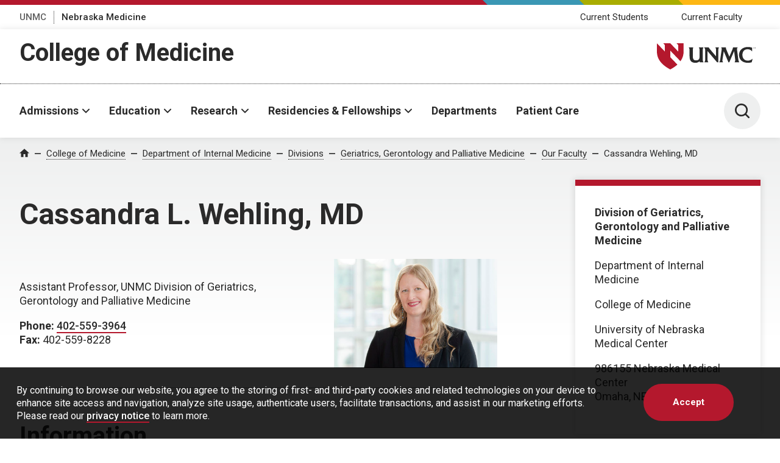

--- FILE ---
content_type: text/html; charset=UTF-8
request_url: https://www.unmc.edu/intmed/divisions/geriatrics/faculty/wehling.html
body_size: 15712
content:
<!DOCTYPE html>
<html xmlns="http://www.w3.org/1999/xhtml" lang="en">
	<head>
		


    
                            
        
            
                
                   <script>
                                    (function(w,d,s,l,i){w[l]=w[l]||[];w[l].push({'gtm.start':
                	new Date().getTime(),event:'gtm.js'});var f=d.getElementsByTagName(s)[0],
                	 j=d.createElement(s),dl=l!='dataLayer'?'&l='+l:'';j.async=true;j.src= 
                	'https://www.googletagmanager.com/gtm.js?id='+i+dl;f.parentNode.insertBefore(j,f);
                	})(window,document,'script','dataLayer','GTM-WCGJSRG');
                            </script>
                
    

            
    
    


<title>Cassandra Wehling, MD | Department of Internal Medicine | University of Nebraska Medical Center</title>
<meta charset="utf-8"/>
<meta content="ie=edge" http-equiv="x-ua-compatible"/>

<meta content="width=device-width,initial-scale=1,minimum-scale=1" name="viewport"/>

    
                    
            
        
        
            
            
        <script language="javascript" src="https://www.unmc.edu/assets-lave/js/min/blocks/newsfeed.js?v=57657688998"></script>
<script language="javascript" src="https://www.unmc.edu/assets-lave/js/min/blocks/events-feed.js?v=87645678878"></script>
        
        
    <link href="https://fonts.gstatic.com" rel="preconnect"/>
     <link href="https://fonts.googleapis.com/css2?family=Roboto:wght@300;400;500;700&display=swap" rel="stylesheet"/> 
    <script src="//www.unmc.edu/assets-lave/js/vendor/jquery-3.7.1.min.js"></script>
    
    <script defer="defer" src="//www.unmc.edu/assets-lave/js/min/vendor/main.js?v=1765909722716" type="text/javascript"></script>
    <link href="//www.unmc.edu/assets-lave/css/min/vendor/main.css?v=1765909722716" rel="stylesheet"/>
    <link href="//www.unmc.edu/assets-lave/css/min/global.css?v=1765909722716" rel="stylesheet"/>
    
            
                    
                
        <link rel="apple-touch-icon" sizes="180x180" href="https://www.unmc.edu/_images/favicons/apple-touch-icon.png">
<link rel="icon" type="image/png" sizes="32x32" href="https://www.unmc.edu/_images/favicons/favicon-32x32.png">
<link rel="icon" type="image/png" sizes="16x16" href="https://www.unmc.edu/_images/favicons/favicon-16x16.png">
<link rel="manifest" href="https://www.unmc.edu/site.webmanifest">
        
    

            



            
    
    



<meta content="a9a7db110a08332538706a2b7c82bac3" name="PageID"/>




<meta content="summary_large_image" name="twitter:card"/>

    <meta content="@unmc" name="twitter:site"/>


    <meta content="website" property="og:type"/>

<meta content="https://www.unmc.edu/intmed/divisions/geriatrics/faculty/wehling.html" property="og:url"/>
<meta content="Cassandra Wehling, MD" property="og:title"/>

    <meta content="Dr. Cassandra Wehling is an Assistant Professor in the Department of Internal Medicine, Division of Geriatrics, Gerontology and Palliative Medicine, at UNMC." property="twitter:description"/>
    <meta content="Dr. Cassandra Wehling is an Assistant Professor in the Department of Internal Medicine, Division of Geriatrics, Gerontology and Palliative Medicine, at UNMC." property="og:description"/>
    <meta content="Dr. Cassandra Wehling is an Assistant Professor in the Department of Internal Medicine, Division of Geriatrics, Gerontology and Palliative Medicine, at UNMC." name="description"/>

    <meta content="https://www.unmc.edu/_images/unmc-default-img.jpg" property="og:image"/>
    <meta content="https://www.unmc.edu/_images/unmc-default-img.jpg" name="twitter:image"/>


		
	</head>
	<body>
		
		






    
                        
                
                   
                            <noscript><iframe height="0" src="https://www.googletagmanager.com/ns.html?id=GTM-WCGJSRG" style="display:none;visibility:hidden" width="0"></iframe></noscript>
                            
                    







    
    
	    	
    
                
                
        






            
        
        
            
        

    
            
            <div class="preheader">
        
            <div class="preheader__top">
		<div class="preheader__shapes"></div>
	</div>
	<div class="preheader__container">
		<nav>
		    <ul class="preheader__links">
    			        			            		    <li>
            				<a href="https://www.unmc.edu" target="_top">UNMC</a>
            			</li>
            		    			        			            		    <li>
            				<a href="https://www.nebraskamed.com" target="_blank" aria-label="Nebraska Medicine, opens in a new window">Nebraska Medicine</a>
            			</li>
            		    					    </ul>
		</nav>
		    		<nav>
    		    <ul class="preheader__audience">
        			            			                			<li>
                        	                            			                            			<a href="https://www.unmc.edu/com/current-students/index.html" target="_top">Current Students</a>
                            		                        		                        	</li>
                		                			<li>
                        	                            			                            			<a href="https://www.unmc.edu/com/current-faculty/index.html" target="_top">Current Faculty</a>
                            		                        		                        	</li>
                		                	                	        		</ul>
        	</nav>
    		</div>
        
    </div>
    
            <header class="header header--sub">
        
        <div class="header__container header__sub-title-wrapper">
            <div class="header__dept-wrapper">
                                                
                <div class="header__sub-title"><a href="https://www.unmc.edu/com" target="_top">College of Medicine</a></div>
                            </div>
            <a href="https://www.unmc.edu/" class="header__logo-small">
                <div class="header__logo-small--mobile">
                    <span class="svg svg--lockup-compact ">
                         <?xml version="1.0" encoding="UTF-8"?> 
                        <svg width="182px" height="130px" viewBox="0 0 182 130" version="1.1" xmlns="http://www.w3.org/2000/svg" xmlns:xlink="http://www.w3.org/1999/xlink">
                            <title>UNMC_Acronym_Vert_sm_4c</title>
                            <defs>
                                <polygon id="path-1" points="0 0 122.847 0 122.847 129.254 0 129.254"></polygon>
                            </defs>
                            <g id="Page-1" stroke="none" stroke-width="1" fill="none" fill-rule="evenodd">
                                <g id="UNMC_Acronym_Vert_sm_4c" transform="translate(0.000000, 0.000000)">
                                    <g id="Group-4">
                                        <mask id="mask-2" fill="white">
                                            <use xlink:href="#path-1"></use>
                                        </mask>
                                        <g id="Clip-2"></g>
                                        <path d="M103.788,0 L108.222,4.711 L108.222,22.711 L86.847,0 L67.788,0 L72.222,4.711 L72.222,22.711 L50.847,0 C50.847,0 50.847,9 50.847,22.5 C50.847,38.25 57.597,56.25 86.847,72 C94.83,67.701 101.134,63.234 106.086,58.692 L86.847,38.25 L86.847,20.25 L114.333,49.454 C120.851,40.286 122.847,31.061 122.847,22.5 C122.847,9 122.847,0 122.847,0 L103.788,0" id="Fill-1" fill="#991C2D" mask="url(#mask-2)"></path>
                                        <path d="M37.843,116.932 L37.843,93.241 C37.843,91.117 38.519,89.297 39.273,87.466 L39.707,86.413 L27.204,86.413 L27.756,87.517 C29.002,90.007 29.221,91.351 29.221,96.503 L29.221,109.436 C29.221,116.369 29.221,122.357 19.445,122.464 L19.247,122.465 C11.477,122.465 10.833,116.302 10.833,109.436 L10.833,96.503 C10.833,92.336 11.13,89.274 11.714,87.403 L12.024,86.413 L-0.06,86.413 L0.382,87.47 C1.634,90.466 2.04,91.828 2.04,96.503 L2.04,109.436 C2.04,116.362 2.04,129.254 17.738,129.254 C23.763,129.254 27.476,126.67 29.622,124.795 L29.622,127.938 L39.984,127.938 L39.419,126.828 C38.004,124.055 37.843,123.037 37.843,116.932" id="Fill-3" fill="#1A1919" mask="url(#mask-2)"></path>
                                    </g>
                                    <path d="M72.788,87.505 C74.05,90.14 74.086,90.841 74.086,94.615 L74.086,111.338 L58.276,92.419 L57.921,91.98 C56.584,90.329 55.07,88.458 54.375,86.87 L54.175,86.413 L41.602,86.413 L42.469,87.621 C43.943,89.672 44.615,90.608 44.615,95.874 L44.615,118.42 C44.615,123.162 44.192,124.736 43.001,126.793 L42.338,127.938 L53.105,127.938 L52.592,126.849 C51.216,123.932 50.891,123.073 50.891,118.591 L50.891,96.719 L76.953,127.938 L80.419,127.938 L80.419,94.672 C80.419,90.645 80.51,89.75 81.651,87.524 L82.22,86.413 L72.264,86.413 L72.788,87.505" id="Fill-5" fill="#1A1919"></path>
                                    <path d="M136.206,125.728 C135.527,124.06 134.991,122.742 134.719,120.382 L131.342,94.225 C131.151,92.833 131.062,91.647 131.062,90.494 C131.062,89.312 131.566,88.235 132.064,87.691 L133.236,86.413 L120.857,86.413 L120.223,86.437 L120.103,87.055 C119.767,88.796 119.545,89.945 118.437,92.66 L110.164,112.366 L101.998,92.449 C101.095,90.137 100.791,88.806 100.791,87.176 L100.791,86.413 L87.95,86.413 L88.466,87.502 C88.538,87.654 88.611,87.802 88.684,87.949 C89.111,88.812 89.48,89.557 89.48,91.01 C89.48,91.446 89.387,91.977 89.289,92.539 C89.212,92.979 89.132,93.437 89.086,93.878 L85.308,120.383 C84.93,123.354 84.57,124.895 83.316,126.747 L82.51,127.938 L92.908,127.938 L92.356,126.834 C91.687,125.498 91.349,124.17 91.349,122.883 C91.349,121.822 91.494,120.675 91.647,119.461 L94.943,97.167 L107.701,127.938 L110.09,127.938 L123.253,96.795 L126.104,119.901 C126.126,120.219 126.154,120.521 126.183,120.816 C126.229,121.311 126.274,121.778 126.274,122.253 C126.274,123.96 125.636,125.615 125.081,126.865 L124.605,127.938 L137.082,127.938 L136.676,126.897 C136.513,126.482 136.357,126.097 136.206,125.728" id="Fill-6" fill="#1A1919"></path>
                                    <path d="M172.099,119.164 C169.905,120.677 166.231,123.207 160.915,123.207 C149.833,123.207 145.885,114.852 145.885,107.032 C145.885,99.462 149.623,91.372 160.114,91.372 C165.735,91.372 169.756,94.306 171.096,95.857 L172.437,97.408 L172.437,86.981 L171.929,86.8 C168.753,85.67 165.009,85.096 160.801,85.096 C146.537,85.096 136.576,94.164 136.576,107.147 C136.576,120.576 146.174,129.254 161.029,129.254 C163.78,129.254 166.998,128.836 170.866,127.977 L171.328,127.875 L173.753,118.025 L172.099,119.164" id="Fill-7" fill="#1A1919"></path>
                                    <path d="M176.532,88.495 C176.54,88.694 176.564,89.062 177.222,89.062 C177.817,89.062 177.893,88.694 177.893,88.551 C177.893,88.229 177.635,88.166 177.234,88.067 C176.798,87.96 176.604,87.912 176.457,87.813 C176.223,87.654 176.159,87.44 176.159,87.25 C176.159,86.666 176.711,86.413 177.25,86.413 C177.441,86.413 177.825,86.445 178.055,86.695 C178.214,86.869 178.222,87.063 178.23,87.182 L177.817,87.182 C177.797,86.826 177.496,86.746 177.215,86.746 C176.818,86.746 176.58,86.925 176.58,87.211 C176.58,87.464 176.746,87.551 177.096,87.634 C177.778,87.81 177.853,87.824 178.02,87.936 C178.285,88.111 178.305,88.389 178.305,88.507 C178.305,89.015 177.908,89.4 177.175,89.4 C176.957,89.4 176.512,89.364 176.286,89.074 C176.124,88.865 176.12,88.634 176.12,88.495 L176.532,88.495" id="Fill-8" fill="#1A1919"></path>
                                    <polyline id="Fill-9" fill="#1A1919" points="178.897 86.469 179.599 86.469 180.408 88.828 181.237 86.469 181.891 86.469 181.891 89.332 181.503 89.332 181.503 86.754 180.563 89.332 180.186 89.332 179.282 86.77 179.282 89.332 178.897 89.332 178.897 86.469"></polyline>
                                </g>
                            </g>
                        </svg>
                    </span>
                </div>
                <div class="header__logo-small--desktop">
                    <span class="screen-reader-text">University of Nebraska Medical Center</span>
                    <span class="svg svg--lockup-small ">
                        <svg viewBox="0 0 523.01 140.65" xmlns="http://www.w3.org/2000/svg">
                            <path class="svg--lockup-small__emblem" d="M104.07 0l8.716 9.203v35.163L70.768 0H33.306l8.716 9.203v35.163L.004 0v43.955c0 30.764 13.268 65.927 70.764 96.695 15.692-8.398 28.086-17.126 37.82-25.995l-37.82-39.936V39.557l54.029 57.05c12.812-17.908 16.735-35.929 16.735-52.652V0z"/>
                            <path class="svg--lockup-small__unmc" d="M192.54 22.072l-.604 1.924c-1.14 3.621-1.72 9.553-1.72 17.627v25.455c.002 1.194.016 2.377.05 3.54l.026.772c.425 11.284 2.997 20.53 16.316 20.53l.387-.003c18.658-.202 19.032-11.349 19.04-24.434V41.622c0-9.981-.428-12.586-2.85-17.41l-1.08-2.14h24.355l-.846 2.045c-1.467 3.545-2.785 7.073-2.785 11.187v46.428c.01 11.358.356 13.351 3.07 18.642l1.101 2.15h-20.184v-6.09c-4.179 3.633-11.412 8.638-23.146 8.638-29.663 0-30.552-23.5-30.58-37.155v-1.238l-.001-25.592c-.031-8.628-.838-11.275-3.227-16.962L169 22.072zm289.38-2c8.149 0 15.4 1.102 21.55 3.282l.985.348v20.071l-2.596-2.989c-2.6-2.981-10.384-8.631-21.27-8.631-20.319 0-27.558 15.571-27.558 30.145 0 15.05 7.648 31.134 29.11 31.134 10.295 0 17.406-4.869 21.657-7.782l3.205-2.192-4.7 18.961-.893.197c-7.487 1.65-13.721 2.456-19.05 2.456-28.767 0-47.357-16.705-47.357-42.554 0-24.992 19.294-42.446 46.917-42.446zm-207.46 2l.387.878c1.352 3.064 4.297 6.665 6.896 9.845l.692.847 30.747 36.448V36.976c-.01-6.492-.173-7.938-2.523-12.799l-1.018-2.105h19.365l-1.11 2.141c-2.217 4.291-2.394 6.012-2.394 13.772v64.087h-6.744l-50.687-60.145v42.63c.025 8.204.683 9.903 3.307 15.414l.998 2.101h-20.938l1.288-2.21c2.317-3.962 3.138-6.993 3.138-16.129V40.298c0-10.141-1.303-11.946-4.172-15.9l-1.686-2.326zm91.052 0v1.472c0 3.14.595 5.702 2.347 10.158l15.864 38.37 16.07-37.965c2.15-5.23 2.58-7.443 3.234-10.8l.233-1.187 1.234-.048h24.042l-2.274 2.466c-.969 1.043-1.945 3.12-1.945 5.398 0 2.222.172 4.504.538 7.19l6.562 50.389c.53 4.543 1.571 7.086 2.89 10.298.293.71.594 1.452.911 2.254l.788 2.005h-24.235l.929-2.07c1.076-2.405 2.314-5.594 2.314-8.882 0-.914-.088-1.817-.177-2.771a52.488 52.488 0 01-.152-1.76l-5.538-44.514-25.571 59.997h-4.638l-24.78-59.283-6.406 42.95c-.297 2.341-.579 4.551-.579 6.592 0 2.478.66 5.041 1.957 7.612l1.072 2.129h-20.196l1.563-2.294c2.44-3.573 3.134-6.537 3.87-12.263l7.341-51.062c.089-.846.241-1.729.39-2.579.193-1.079.374-2.105.374-2.943 0-2.8-.72-4.24-1.547-5.9-.14-.284-.282-.569-.422-.858l-1.005-2.101zm147.57 0c.345 0 1.05.066 1.47.567.292.348.307.737.318.982h-.753c-.038-.72-.585-.878-1.102-.878-.724 0-1.163.36-1.163.931 0 .51.304.684.945.853 1.245.348 1.384.381 1.69.605.485.348.522.911.522 1.147 0 1.019-.727 1.793-2.07 1.793-.397 0-1.21-.075-1.623-.654-.3-.423-.307-.886-.307-1.164h.757c.015.398.06 1.139 1.264 1.139 1.087 0 1.225-.741 1.225-1.027 0-.642-.472-.774-1.203-.973-.798-.215-1.155-.307-1.424-.51-.428-.318-.544-.745-.544-1.13 0-1.172 1.008-1.681 1.998-1.681zm5.332 0l1.622 4.945 1.663-4.945h1.31v6h-.78v-5.403l-1.885 5.403h-.756l-1.811-5.369v5.369h-.768v-6z"/>
                        </svg>
                    </span>
                </div>
            </a>
        </div>
        <div class="header__container header__sub-container">
            




<button aria-expanded="false" class="header__button header__button--menu" data-popup="">
	<span class="screen-reader-text">Menu</span>
	<span class="svg svg--menu">
		<svg viewBox="0 0 100 100" xmlns="http://www.w3.org/2000/svg"><path d="M6 7.998a6 6 0 00-6 6 6 6 0 006 6h88a6 6 0 006-6 6 6 0 00-6-6zM6 44a6 6 0 00-6 6 6 6 0 006 6h88a6 6 0 006-6 6 6 0 00-6-6zm0 36a6 6 0 00-6 6 6 6 0 006 6h88a6 6 0 006-6 6 6 0 00-6-6z"/></svg>
    </span>
</button>
<div class="header__menu">
	<div class="header__interior header__interior--menu">
                <nav class="header__nav">
			<ul class="header__list">
			                                        
                        
    <li>
                    <button aria-expanded="false" class="header__parent" data-popup="" id="header-nav-0">Admissions</button>
            <ul class="header__sublist" data-select="" aria-labelledby="header-nav-0" id="header-nav-panel-0">
                <li class="header__sublist__button">
                                            <a class="button overview-button" href="https://www.unmc.edu/com/admissions/index.html" target="_top">
                            <span>Admissions Overview</span>
                        </a>
                                    </li>
                            <li>
            <button aria-expanded="false" class="header__child" data-select-item="">MD Program</button>
    		<ul class="header__links">
    		                <li>
						    <a href="https://www.unmc.edu/com/admissions/academic-programs/md-program/index.html" target="_top">MD Program</a>
			    <p>UNMC&apos;s rigorous academics, diverse clinical experiences and supportive environment put you on the path to becoming a skilled, compassionate physician.</p>
						
		</li>
            <li>
						    <a href="https://www.unmc.edu/com/admissions/academic-programs/md-program/admissions.html" target="_top">How to Apply</a>
			    <p>UNMC prepares medical degree students to meet the needs of patients through clinical practice, biomedical science and research, problem-solving and compassion.</p>
						
		</li>
            <li>
						    <a href="https://www.unmc.edu/com/admissions/contact-information.html" target="_top">Contact Us</a>
			    <p>Review contact information for the Office of Admissions and Student Affairs in the College of Medicine at UNMC.</p>
						
		</li>
            <li>
						    <a href="https://www.unmc.edu/com/admissions/licensure.html" target="_top">Verification and State Licensure</a>
			    <p>Review opportunities for state licensure following completion of the MD program in the College of Medicine at UNMC.</p>
						
		</li>
        		</ul>
    	</li>
            <li>
            <button aria-expanded="false" class="header__child" data-select-item="">Dual-Degree Programs</button>
    		<ul class="header__links">
    		                <li>
						    <a href="https://www.unmc.edu/com/admissions/academic-programs/md-mba-program/index.html" target="_top">MD-MBA Program</a>
			    <p>A combined MD-MBA degree equips you with the tools you need to become highly skilled in both management and medicine.</p>
						
		</li>
            <li>
						    <a href="https://www.unmc.edu/com/admissions/academic-programs/md-mph-program/index.html" target="_top">MD-MPH Program</a>
			    <p>Pursue your passion for public health and medicine with a combined MD-MPH and help solve complex health problems.</p>
						
		</li>
            <li>
						    <a href="https://www.unmc.edu/com/admissions/academic-programs/md-phd-program/index.html" target="_top">MD-PhD Program</a>
			    <p>Do you have a passion for caring for patients and for research? Consider the dual MD-PhD degree.</p>
						
		</li>
        		</ul>
    	</li>
                </ul>
            </li>
                                                    
                        
    <li>
                    <button aria-expanded="false" class="header__parent" data-popup="" id="header-nav-1">Education</button>
            <ul class="header__sublist" data-select="" aria-labelledby="header-nav-1" id="header-nav-panel-1">
                <li class="header__sublist__button">
                                            <a class="button overview-button" href="https://www.unmc.edu/com/education/index.html" target="_top">
                            <span>Education Overview</span>
                        </a>
                                    </li>
                            <li>
            <button aria-expanded="false" class="header__child" data-select-item="">Curriculum</button>
    		<ul class="header__links">
    		                <li>
						    <a href="https://www.unmc.edu/com/education/curriculum/index.html" target="_top">Curriculum</a>
			    <p>Our curriculum produces physicians whose foundation in basic, clinical, and health systems sciences prepare them to promote health and reduce patient suffering.</p>
						
		</li>
            <li>
			                <a href="https://catalog.unmc.edu/medicine/md-program/graduation-requirements/" target="_blank" aria-label="Graduation Requirements, opens in a new window">Graduation Requirements</a>
			    <p>Review requirements for students pursuing an MD at the UNMC College of Medicine to graduate and receive their degree.</p>
						
		</li>
            <li>
						    <a href="https://www.unmc.edu/com/education/curriculum/objectives.html" target="_top">Objectives</a>
			    <p>The objectives of UNMC&apos;s medical degree program are to prepare you for success in primary care or specialty fields.</p>
						
		</li>
            <li>
						    <a href="https://www.unmc.edu/com/education/curriculum/service-learning.html" target="_top">Service Learning</a>
			    <p>Active participation in community service provides critical opportunities to apply skills and knowledge gained in medical school and develop a sense of empathy.</p>
						
		</li>
        		</ul>
    	</li>
            <li>
            <button aria-expanded="false" class="header__child" data-select-item="">Enrichment</button>
    		<ul class="header__links">
    		                <li>
						    <a href="https://www.unmc.edu/com/education/enrichment/approved-tracks.html" target="_top">Enhanced Medical Education</a>
			    <p>Enhanced Medical Education Tracks offer medical students an opportunity to perform an in-depth study of an interdisciplinary field of medicine.</p>
						
		</li>
            <li>
						    <a href="https://www.unmc.edu/com/education/enrichment/honors-thesis.html" target="_top">MD Honor&#8217;s Thesis Program</a>
			    <p>The MD honors thesis encourages students to engage in scientific research during medical education and become eligible to graduate with honors.</p>
						
		</li>
        		</ul>
    	</li>
                </ul>
            </li>
                                                    
                        
    <li>
                    <button aria-expanded="false" class="header__parent" data-popup="" id="header-nav-2">Research</button>
            <ul class="header__links header__links--alt" aria-labelledby="header-nav-2" id="header-nav-panel-2">
                <li class="header__sublist__button">
                                            <a class="button overview-button" href="https://www.unmc.edu/com/research/index.html" target="_top">
                            <span>Research Overview</span>
                        </a>
                                    </li>
                            <li>
						    <a href="https://www.unmc.edu/com/research/internal-grants/index.html" target="_top">Internal Grants</a>
			    <p>The College of Medicine has a variety of research-related grant and award opportunities available to UNMC faculty.</p>
						
		</li>
            <li>
						    <a href="https://www.unmc.edu/com/research/comparative-effectiveness/index.html" target="_top">Comparative Effectiveness Research</a>
			    <p>The Comparative Effectiveness Research (CER) program identifies knowledge gaps in the effectiveness of clinical care and improves CER in these areas.</p>
						
		</li>
            <li>
						    <a href="https://www.unmc.edu/com/research/comparative-effectiveness/great-plains-idea-ctr.html" target="_top">Great Plains IDeA-CTR</a>
			    <p>The Great Plains IDeA-CTR is a collaborative effort between nine regional institutions that provides training, resources. and funding to regional researchers.</p>
						
		</li>
            <li>
						    <a href="https://www.unmc.edu/com/research/committee.html" target="_top">Research and Development Committee</a>
			    <p>The Research and Development Committee handles funding opportunities for faculty, including the Bridge Funding program, and student research opportunities.</p>
						
		</li>
            <li>
						    <a href="https://www.unmc.edu/com/research/student-opps/index.html" target="_top">Student Opportunities</a>
			    <p>The College of Medicine provides a variety of research opportunities for both current and prospective UNMC students.</p>
						
		</li>
                </ul>
            </li>
                                                    
                        
    <li>
                    <button aria-expanded="false" class="header__parent" data-popup="" id="header-nav-3">Residencies &amp; Fellowships</button>
            <ul class="header__links header__links--alt" aria-labelledby="header-nav-3" id="header-nav-panel-3">
                <li class="header__sublist__button">
                                            <a class="button overview-button" href="https://www.unmc.edu/com/residencies-fellowships/index.html" target="_top">
                            <span>Residencies &amp; Fellowships Overview</span>
                        </a>
                                    </li>
                            <li>
						    <a href="https://www.unmc.edu/com/residencies-fellowships/graduate-medical-education-programs.html" target="_top">Graduate Medical Education Programs</a>
			    <p>UNMC&apos;s dozens of programs--including nearly 20 in internal medicine--allow residents and fellows a variety of specialties.</p>
						
		</li>
            <li>
						    <a href="https://www.unmc.edu/com/residencies-fellowships/house-officer-resources.html" target="_top">House Officer Resources</a>
			    <p>Find information for residents and fellows, including salaries, benefits and nearby housing.</p>
						
		</li>
            <li>
						    <a href="https://www.unmc.edu/com/residencies-fellowships/house-officer-wellness.html" target="_top">House Officer Wellness</a>
			    <p>Wellness resources for residents and fellows include an assistance program and a private wellness lounge.</p>
						
		</li>
            <li>
						    <a href="https://www.unmc.edu/com/residencies-fellowships/research.html" target="_top">Research</a>
			    <p>We aim to facilitate house officers&#8217; involvement in research in the areas of patient safety, quality improvement, healthcare disparities and education research.</p>
						
		</li>
            <li>
						    <a href="https://www.unmc.edu/com/residencies-fellowships/house-officer-resources.html" target="_top">Salary and Benefits</a>
			    <p>Paid vacation and professional leave, health insurance and meal allowances are just a few of the benefits residents receive in addition to their yearly salary.</p>
						
		</li>
            <li>
						    <a href="https://www.unmc.edu/com/residencies-fellowships/contact-us.html" target="_top">Contact Us</a>
			    <p>Reach out to the Graduate Medical Education office for information about benefits, contracts, orientation or graduation.</p>
						
		</li>
                </ul>
            </li>
                                                    
    <li>
                                    <a href="https://www.unmc.edu/com/departments/index.html" class="header__link" target="_top">Departments</a>
                        </li>
                                                    
    <li>
                                    <a href="https://www.unmc.edu/com/patientcare.html" class="header__link" target="_top">Patient Care</a>
                        </li>
                            </ul>
		</nav>
		<nav class="header__meta">
			<ul>
				        			            		    <li>
            				<a href="https://www.unmc.edu" target="_top">UNMC</a>
            			</li>
            		    			        			            		    <li>
            				<a href="https://www.nebraskamed.com" target="_blank" aria-label="Nebraska Medicine, opens in a new window">Nebraska Medicine</a>
            			</li>
            		    							    				            			                			                    			<li>
                    				<a href="https://www.unmc.edu/com/current-students/index.html" target="_top">Current Students</a>
                    			</li>
                    		                    	            		            			                			                    			<li>
                    				<a href="https://www.unmc.edu/com/current-faculty/index.html" target="_top">Current Faculty</a>
                    			</li>
                    		                    	            		        					</ul>
		</nav>
		
		                                                
        	</div>
</div>
                
                
                
                
                


            <button aria-expanded="false" class="header__button" data-popup="" data-header-search="">
    			<span class="screen-reader-text">Toggle Search Panel</span>
    			<span class="svg svg--search">
    				<svg viewBox="0 0 100 100" xmlns="http://www.w3.org/2000/svg"><path d="M78.752 70.978L98.44 90.662a5.501 5.501 0 01-7.779 7.779L70.977 78.753a43.809 43.809 0 01-26.982 9.24c-24.299 0-43.996-19.698-43.996-43.997S19.696 0 43.995 0s44 19.697 44 43.996a43.82 43.82 0 01-9.24 26.982zm-34.756 6.016a32.998 32.998 0 100-65.996 32.998 32.998 0 000 65.996z"/></svg>
                </span>
    		</button>
    		<div class="header__search">
    			<div class="header__interior header__interior--search">
    				<form action="https://www.unmc.edu/search/index.html" class="search search--header">
    					<span class="search__label">
    						<label for="site-search">Search UNMC</label>
                            <input class="search__input" id="site-search" type="search" name="s"/>
    						<input text="ids" type="hidden" url="idx" value="id:*unmc.edu/intmed/*"/>
    					</span>
    					<button class="button search__button" aria-label="Search">
    						<span>Search</span>
    					</button>
    				</form>
    			</div>
    		</div>
    	</div>
    </header>
    








            
    
    
    
                 <main class="page page--grey-lt2-gradient" id="main-content"> 









		
<nav aria-label="Breadcrumb" class="breadcrumbs">
    <ol class="breadcrumbs__container">
        <li>
            <a class="breadcrumbs__icon" href="/">
              <span class="screen-reader-text">Home</span>
                <span class="svg svg--home">
                    <svg xmlns="http://www.w3.org/2000/svg" viewBox="0 0 100 100">
                        <path d="M40 92.5v-30h20v30h25v-40h15l-50-45-50 45h15v40z"/>
                    </svg>
                </span>
            </a>
        </li>
                                            <li>
                    <a href="https://www.unmc.edu/com/index.html" target="_top">College of Medicine</a>
                </li>
                                                        
                        
                
                                                                                                                                                                                                                                                                                                                                                                                                                                                                        <li>
                                                                                                                                                                                                                                                                                                    
                                                
                
        <a href="https://www.unmc.edu/intmed/index.html" target="_top">Department of Internal Medicine</a>
    </li>
        <li>
                                                                                                                                                                                                                                                                                                    
                                    
                
        <a href="https://www.unmc.edu/intmed/divisions/index.html" target="_top">Divisions</a>
    </li>
        <li>
                                                    
                                    
                
        <a href="https://www.unmc.edu/intmed/divisions/geriatrics/index.html" target="_top">Geriatrics, Gerontology and Palliative Medicine</a>
    </li>
        <li>
                                                                                                                                                                                                                                                            
                                    
                
        <a href="https://www.unmc.edu/intmed/divisions/geriatrics/faculty/index.html" target="_top">Our Faculty</a>
    </li>
        <li>
        <a aria-current="page" class="current-crumb" href="">Cassandra Wehling, MD</a>
    </li>





            </ol>
</nav>



		<div class="main main--subnav">
		    <div class="main__inner">
                
                
                <div class="main__side">
                    








            <div class="listing bio-listing">
        <h1>Cassandra  L.  Wehling, MD</h1>
        
        <div class="listing-item">
            <div>
                <p>
                                                                Assistant Professor, UNMC Division of Geriatrics, Gerontology and Palliative Medicine<br/>
                                    </p>
                                                    <p>
                                                    <label>Phone: </label><a href="tel:402-559-3964">402-559-3964</a><br/>
                                                                                                    <label>Fax: </label>402-559-8228
                                            </p>
                                            </div>
                            <div>
                    <img alt="Cassandra Wehling, MD" class="listing-item__photo" src="https://www.unmc.edu/intmed/_images/geriatrics/faculty/wehling-cassandra_900x600.jpg"/>
                </div>
                    </div>
    </div>
    




                    
                    
            
                
                        <div class="panel accordion-block">
        <div class="panel__container">
                            <div class="panel__header">
                    <div class="panel__intro">
                                                    <h2>Information</h2>
                                                                    </div>
                </div>
                        <div class="panel__main">
                <div class="accordion" role="tablist">
                                            <div class="accordion__item" data-animate="" data-animation="fade-in-up">
                            <div aria-expanded="false" aria-label="Education" aria-pressed="false" class="accordion__toggle" role="tab" tabindex="0">
                                Education
                                <div class="accordion__icon"></div>
                            </div>
                            <div class="accordion__content">
                                                                    <ul class="education-wrap">
<li><strong><span class="title">Medical School:&#160;</span></strong>University of Nebraska Medical Center College of Medicine,&#160;2015</li>
<li><span class="title"><strong>Residency:</strong>&#160;</span>Internal Medicine-Pediatrics,&#160;University of Nebraska Medical Center College of Medicine,&#160;2019</li>
<li><strong>Fellowship:</strong> Geriatric Medicine, University of Nebraska Medical Center</li>
</ul>
                            </div>
                        </div>
                                            <div class="accordion__item" data-animate="" data-animation="fade-in-up">
                            <div aria-expanded="false" aria-label="Patient Care" aria-pressed="false" class="accordion__toggle" role="tab" tabindex="0">
                                Patient Care
                                <div class="accordion__icon"></div>
                            </div>
                            <div class="accordion__content">
                                                                                    
                                
                                                                                                        <strong>Clinic Locations:</strong>&#160;<a aria-label="Home Instead Center for Successful Aging, opens in a new window" href="https://www.nebraskamed.com/nebraska-medical-center/home-instead-center-for-successful-aging" rel="noopener" target="_blank">Home Instead Center for Successful Aging</a>
                            </div>
                        </div>
                                            <div class="accordion__item" data-animate="" data-animation="fade-in-up">
                            <div aria-expanded="false" aria-label="Mentoring" aria-pressed="false" class="accordion__toggle" role="tab" tabindex="0">
                                Mentoring
                                <div class="accordion__icon"></div>
                            </div>
                            <div class="accordion__content">
                                                                    <p>Dr. Wehling is a career mentor. Her career interests include primary care, education, and caring for our future doctors and teaching them how to prioritize their health and well-being. Her personal interests include traveling, wellness, art and finding fun things to do.</p>
                            </div>
                        </div>
                                    </div>
            </div>
        </div>
    </div>
    

                </div>
                








<div class="sidebar">
                            
                                    <div class="listing-item__card">
          <strong>Division of&#160;Geriatrics, Gerontology and Palliative Medicine</strong>
                        <p>Department of Internal Medicine</p>
<p>College of Medicine</p>
<p>University of Nebraska Medical Center</p>
<p>986155 Nebraska Medical Center<br/>Omaha, NE 68198-6155</p>
    </div>
            </div>
            </div>
        </div>
		







         </main> 
    
    
                                    








    
	
	    	
	
            
    
    
        
        
                        <footer class="footer footer--sub footer--red">
            <div class="footer__container">
                            <div class="prefooter__side">
                    <button class="prefooter__scroll">
                        <span class="prefooter__label">Back to Top</span>
                        <span class="prefooter__icon">
                            <span class="svg svg--arrow-up ">
                                <svg viewBox="0 0 100 100" xmlns="http://www.w3.org/2000/svg">
                                    <path d="M44.424 19.008l-29.8 29.8a5.556 5.556 0 01-7.855-7.855L46.046 1.67a5.539 5.539 0 017.861 0L93.19 40.947a5.557 5.557 0 01-7.855 7.861l-29.8-29.8v75.477a5.556 5.556 0 01-11.111 0z"/>
                                </svg>
                            </span>
                        </span>
                    </button>
                </div>
                        <div class="footer__contact">
                <h3>
                                        <a href="https://www.unmc.edu/com/index.html" target="_top">College of Medicine</a>
                </h3>
                <p>42nd and Emile<br/>Omaha, Nebraska 68198<br/><a href="tel:402-559-4000">402-559-4000</a></p>
            </div>
            <div class="footer__links">
                <ul>
                        				    <li>
    						    						    <a href="https://www.unmc.edu/com/about/index.html" target="_top">About</a>
    						    					</li>
    				    				    <li>
    						    						    <a href="https://www.unmc.edu/com/about/contact/index.html" target="_top">Contact the College</a>
    						    					</li>
    				    				    <li>
    						    						    <a href="https://www.unmc.edu/com/about/accreditation.html" target="_top">Accreditation</a>
    						    					</li>
    				    				    <li>
    						    						    <a href="https://www.unmc.edu/com/departments/index.html" target="_top">Departments</a>
    						    					</li>
    				    				    <li>
    						    						    <a href="https://www.unmc.edu/gradstudies/index.html" target="_top">Graduate Studies</a>
    						    					</li>
    				    				    <li>
    						    						    <a href="https://www.unmc.edu/patientcare/index.html" target="_top">Patient Care</a>
    						    					</li>
    				                </ul>
            </div>
            <div class="footer__flex">
                <div class="footer__social">
    				    					<a href="https://www.facebook.com/unmccom" aria-label="facebook page, opens in a new window" target="_blank">
    						<span class="screen-reader-text">facebook</span>
    						<span class="svg svg--facebook">
    							<svg viewBox="0 0 100 100" xmlns="http://www.w3.org/2000/svg"><path d="M75.962.721v15.865h-9.435q-5.168 0-6.971 2.164-1.803 2.163-1.803 6.49v11.358H75.36l-2.344 17.788H57.753v45.613H39.364V54.386H24.039V36.598h15.325v-13.1q0-11.179 6.25-17.339Q51.864 0 62.261 0q8.834 0 13.702.721z"/></svg>
                            </span>
    					</a>
    				    				    				    					<a href="https://twitter.com/UNMCCOM" aria-label="twitter page, opens in a new window" target="_blank">
    						<span class="screen-reader-text">twitter</span>
    						<span class="svg svg--twitter">
    							<svg width="1200" height="1227" viewBox="0 0 1200 1227" fill="none" xmlns="http://www.w3.org/2000/svg"><path d="M714.163 519.284L1160.89 0H1055.03L667.137 450.887L357.328 0H0L468.492 681.821L0 1226.37H105.866L515.491 750.218L842.672 1226.37H1200L714.137 519.284H714.163ZM569.165 687.828L521.697 619.934L144.011 79.6944H306.615L611.412 515.685L658.88 583.579L1055.08 1150.3H892.476L569.165 687.854V687.828Z"/></svg>
    						</span>
    					</a>
    				    				    				    			</div>
    			<div class="footer__branding">
    			    <a href="https://www.unmc.edu" class="footer__logo">
    			        <span class="screen-reader-text">University of Nebraska Medical Center</span>
    			        <span class="svg svg--wordmark ">
    			            <svg viewBox="0 0 261 105" xmlns="http://www.w3.org/2000/svg">
    			                <path class="svg--wordmark__un" d="M89.277 0v29.955c2.755-3.596 5.974-5.239 10.306-5.239 8.978 0 15.012 8.292 15.012 20.632 0 12.702-7.43 22.652-16.914 22.652-4.766 0-8.433-2.108-10.932-6.226l-5.126 6.07-2.253-1.209.13-.333c1.945-4.99 2.392-8.035 2.392-16.295V11.165c0-4.282-.64-5.044-2.442-5.044-.42 0-.721 0-1.618.25l-.52.144V4.438L88.726.205 89.277 0zm-25.04 24.716c8.43 0 14.203 6.183 15.44 16.537l.043.35-24.939 6.676c1.342 8.108 6.313 13.542 12.481 13.542 3.81 0 6.55-1.848 9.77-6.59l.254-.375 2.494 2.076-.14.288C76.07 64.573 71.313 68 64.67 68c-10.2 0-17.604-8.455-17.604-20.103 0-12.781 7.704-23.18 17.173-23.18zm73.495-.783c7.33-1.526 16.187 1.625 20.519 5.55 2.662 2.174 3.517 4.516 3.517 9.636v1.365l-.014-.004v17.528c0 2.245.65 3.813 1.578 3.813.54 0 .98-.193 1.862-1.192-.121-.532-.215-.582-.18-1.153.167-2.646 1.927-4.278 4.153-4.218 1.998.055 4.442.83 4.732 3.723.3 2.973 1.646 4.952 5.678 4.952 3.965 0 7.192-2.973 7.192-6.629 0-4.657-4.38-6.633-9.012-8.725l-.823-.372c-5.026-2.284-9.95-4.832-9.95-11.126 0-7.098 6.9-12.451 16.05-12.451 4.534 0 7.516 2.489 7.414 4.964-.054 1.3-.657 3.043-2.58 3.425-4.283.853-5.456-2.73-5.547-3.154-.393-1.273-3.038-1.128-3.038-1.128-3.227.025-5.777 2.398-5.777 5.18 0 3.556.73 4.159 9.774 8.065 6.378 2.705 10.184 7.644 10.184 13.212 0 7.181-6.441 12.806-14.666 12.806-5.312 0-9.489-1.507-11.803-4.015C164.81 66.557 162.71 68 161.082 68c-3.451 0-5.558-2.51-5.943-6.916-2.425 4.235-6.69 6.916-11.25 6.916-6.606 0-11.218-4.541-11.218-11.047 0-11.068 13.454-15.495 21.678-18.139v-.04l-.094-.021c-.09-4.34-2.293-10.942-8.04-10.91-1.332.008-1.437.502-1.445.518-2.137 3.563-4.75 3.244-5.317 3.3 0 0-2.119.138-3.028-1.23-.213-.318-2.504-.153-4.093.853-1.906 1.204-6.347 3.261-7.416 23.062l-.044 4.326-.009.872c-.02 2.03-.038 3.945-.038 4.24l4.566.614v2.107h-16.273v-2.104l4.32-.613v-24.36c0-6.956-1.1-10.057-3.564-10.057l-.486.079-.874.205V28.03l8.11-3.793.18.349c2.275 4.391 2.938 7.004 3.175 13.454 3.078-8.342 9.67-13.258 13.753-14.107zM202.825.085v45.686c4.8-12.09 23.1-22.437 30.531-22.153 2.5-.074 10.147-.108 17.33 5.75 2.662 2.173 3.518 4.515 3.518 9.636v18.904c0 2.247.65 3.814 1.58 3.814.635 0 1.125-.257 2.36-1.782l.268-.333L261 61.896l-.218.297c-2.652 3.627-5.291 5.707-7.244 5.707-3.454 0-5.563-2.51-5.948-6.916-2.422 4.237-6.687 6.916-11.247 6.916-1.656 0-3.196-.345-4.63-.933v.004h-17.367v-2.498s3.166-.447 4.028-.567l-4.744-8.884-.415-.778-4.801-8.99c-5.096 7.233-5.575 9.592-5.586 18.679l1.924.27.426.06 1.902.268v2.44h-15.795v-2.44l1.905-.268.425-.06 1.921-.27v-53.44c0-3.611-.634-4.222-2.055-4.222a6.04 6.04 0 00-1.673.243l-.523.15V4.417L202.272.292l.553-.207zM13.778 4.4l26.238 43.622.3.5c.323.534.542.9.643 1.067v-35.98c0-6.038-.785-6.19-5.883-7.168l-1.115-.216V4.4h16.976l.001 1.884-.843.242c-4.12 1.175-4.861 1.388-4.861 6.731v53.248h-4.091l-29.607-46.57V57.9c0 5.38.82 5.5 5.382 6.159l2.135.32v2.127H.003V64.73L0 64.378l1.897-.277c4.441-.628 5.365-.758 5.365-6.202V12.992c0-6.039-.678-6.094-5.96-6.53l-1.3-.11V4.4zM238.65 27.73c-1.332.007-1.436.5-1.445.517-2.257 3.628-4.834 3.25-5.317 3.3 0 0-2.118.138-3.028-1.23-.222-.331-1.183-.216-2.482-.055-4.82.592-11.153 5.724-13.54 8.86.129.23 3.418 6.177 6.734 12.17l.433.783 6.47 11.697c.173.02.515.063 1.022.122-1.577-1.92-2.478-4.387-2.478-7.118 0-11.068 13.448-15.495 21.673-18.138-.093-4.34-2.294-10.941-8.042-10.908zM96.298 30.895c-2.457 0-4.503 1.191-7.021 4.064v14.257c0 11.141 1.712 14.363 7.627 14.363 6.313 0 10.392-5.915 10.392-15.066 0-10.044-4.728-17.618-10.998-17.618zm58.07 11.592l-.093.03-.055.02c-6.115 2.063-13.724 4.63-13.724 12.218 0 4.094 2.663 7.066 6.332 7.066 2.357 0 5.098-1.647 7.54-4.502V42.487zm92.34-.178c-.047.015-.142.05-.142.05-6.114 2.063-13.727 4.63-13.727 12.219 0 4.096 2.662 7.068 6.33 7.068 2.36 0 5.1-1.648 7.54-4.504zm-182.47-13.7c-5.992 0-9.733 5.773-9.852 15.07 2.284-.566 11.22-2.772 11.22-2.772 4.34-1.105 5.134-2.481 5.134-4.792 0-4.489-2.613-7.506-6.502-7.506zM97.45 5.6v8.389c0 2.001.078 2.592.489 3.267.487.842 1.384 1.348 2.438 1.348 1.21 0 2.205-.652 2.615-1.707.253-.61.312-1.18.312-2.908v-8.39h1.562v8.325c0 2.192-.138 3.057-.626 3.963-.741 1.349-2.049 2.045-3.863 2.045-2.01 0-3.433-.886-4.078-2.509-.312-.821-.41-1.58-.41-3.499V5.6h1.561zm59.475-.273c1.306 0 2.204.59 2.906 1.854l-.995 1.18c-.43-1.201-.995-1.707-1.873-1.707-.996 0-1.697.906-1.697 2.15 0 1.138.39 1.707 1.97 2.824 1.17.822 1.62 1.202 2.03 1.729.507.61.78 1.475.78 2.465 0 2.446-1.483 4.11-3.65 4.11-1.501 0-2.555-.673-3.297-2.086l.975-1.37c.411 1.348 1.25 2.128 2.284 2.128 1.229 0 2.049-1.032 2.049-2.55 0-.758-.215-1.328-.644-1.791-.332-.38-.35-.38-1.425-1.16-2.01-1.433-2.653-2.444-2.653-4.068 0-2.128 1.384-3.708 3.24-3.708zm55.923 0c3.494 0 5.562 2.696 5.562 7.291 0 2.508-.547 4.3-1.678 5.628-.956 1.097-2.302 1.687-3.884 1.687-1.6 0-2.927-.57-3.9-1.687-1.173-1.349-1.68-3.098-1.68-5.732 0-4.469 2.108-7.187 5.58-7.187zm-104.1.273l6.557 11.424V5.6h1.502v14.059h-1.502l-6.557-11.424v11.424h-1.502V5.599h1.502zm12.508 0v14.059h-1.561V5.599h1.56zm3.493 0l3.59 11.233 4.02-11.233h1.366l-5.036 14.059h-.974L123.227 5.6h1.522zm22.554 0c1.23 0 1.874.105 2.382.4.878.506 1.404 1.687 1.404 3.099 0 1.138-.37 2.234-.994 2.993-.351.422-.684.632-1.346.927l3.59 6.64h-1.658l-3.378-6.43h-1.306v6.43h-1.56V5.599zm16.783 0v14.059h-1.563V5.599h1.563zm10.868 0v1.328h-3.279v12.73h-1.562V6.928h-3.395V5.599h8.236zm3.299 0l3.14 6.134 3.084-6.134h1.463l-3.843 7.82v6.239h-1.562v-6.24l-3.9-7.819h1.618zm48.704 0v1.328h-4.08V11.9h3.651v1.328h-3.65v6.429h-1.56V5.599h5.64zm-85.37 0v1.328h-4.176v4.89h4.177v1.328h-4.177v5.184h4.8v1.329h-6.361V5.599h5.738zm71.261 1.054c-2.398 0-3.882 2.255-3.882 5.88 0 3.836 1.424 6.07 3.882 6.07 2.4 0 3.864-2.255 3.864-5.986 0-3.71-1.463-5.964-3.864-5.964zm-65.232.274h-1.62V11.9h1.016c.858 0 1.189-.105 1.58-.443.526-.463.8-1.285.8-2.318 0-1.56-.527-2.213-1.776-2.213z"/>
    			                <path class="svg--wordmark__mc" d="M114.051 72.224v24.694c0 3.996.342 5.118 1.483 5.118.152 0 .343 0 .572-.09v1.438L112.68 105c-.722-1.213-1.141-2.605-1.141-3.907v.001l-.102.238c-.951 2.121-2.766 3.52-4.74 3.617l-.22.006c-3.729 0-6.544-4.31-6.544-9.967 0-6.78 3.272-11.763 7.686-11.763 1.446 0 2.663.583 3.539 1.75v-7.273c0-1.75-.304-2.29-1.293-2.29-.23 0-.38 0-.838.134v-1.481l5.023-1.84zm28.966 10.596c2.853 0 5.364.988 7.114 2.829 1.105 1.167 1.484 2.29 1.484 4.758v9.653c0 1.303.344 2.156.876 2.156.38 0 .646-.225 1.179-.988l.874.898c-1.102 1.75-2.243 2.829-3.042 2.829-1.56 0-2.474-1.437-2.474-4.086-.95 2.47-2.93 4.086-5.098 4.086-2.778 0-4.757-2.245-4.757-5.433 0-5.567 5.937-7.768 9.55-9.115 0-2.558-1.14-5.926-3.728-5.926-.305 0-.533.18-.76.583-.572 1.033-1.066 2.246-2.284 2.246-.951 0-1.75-.853-1.75-1.886 0-1.616 1.065-2.604 2.816-2.604zm96.388.448c3.613 0 6.087 3.099 6.62 8.262l-10.995 3.412c.57 4.4 2.852 7.274 5.705 7.274 1.751 0 3.007-.988 4.454-3.457l.836.808c-1.559 3.726-3.576 5.388-6.43 5.388-4.413 0-7.572-4.176-7.572-10.057 0-6.466 3.31-11.63 7.382-11.63zm-12.967-7.632v8.351h4.641v1.93h-4.641V98.4c0 2.738.683 3.816 2.32 3.816.99 0 1.56-.314 2.778-1.617l.646 1.258c-1.408 1.975-3.08 3.098-4.719 3.098-2.776 0-3.918-2.964-3.918-5.837V85.917h-2.397v-1.93h2.397v-5.612l2.893-2.739zm-29.404 7.632c3.613 0 6.088 3.099 6.62 8.262l-10.997 3.412c.571 4.4 2.854 7.274 5.707 7.274 1.751 0 3.008-.988 4.453-3.457l.838.808c-1.56 3.726-3.577 5.388-6.43 5.388-4.415 0-7.573-4.176-7.573-10.057 0-6.466 3.31-11.63 7.382-11.63zm-104.976 0c3.614 0 6.087 3.099 6.62 8.262l-10.996 3.412c.57 4.4 2.854 7.274 5.707 7.274 1.75 0 3.007-.988 4.452-3.457l.837.808c-1.56 3.726-3.575 5.388-6.43 5.388-4.414 0-7.572-4.176-7.572-10.057 0-6.466 3.31-11.63 7.382-11.63zm41.195 0c2.739 0 4.946 1.573 4.946 3.548 0 1.302-.837 2.335-1.902 2.335-.99 0-1.941-1.033-2.169-2.38-.305-1.66-.42-1.796-1.597-1.796-2.656 0-4.672 3.502-4.672 8.127 0 5.208 2.548 9.114 6.002 9.114 1.675 0 2.74-.853 4.186-3.277l.95.808c-1.673 3.412-3.956 5.208-6.581 5.208-4.444 0-7.493-4.04-7.493-9.967 0-6.466 3.735-11.72 8.33-11.72zm53.508-9.652L188.625 83l-1.293.45c-2.55-5.658-4.834-7.993-7.762-7.993-4.3 0-6.774 4.445-6.774 12.213 0 9.069 3.044 14.547 8.105 14.547 3.044 0 5.25-2.156 6.848-6.825l1.218.583c-1.408 5.254-5.136 8.802-9.245 8.802-6.546 0-10.884-6.106-10.884-15.266 0-7.498 3.768-15.85 10.845-15.85.624 0 1.23.137 1.832.3l.902.253c.602.164 1.208.3 1.832.3.874 0 1.713-.448 2.512-.897zm63.754 9.473c1.103 2.47 1.332 3.817 1.408 7.902 1.18-4.983 3.043-7.766 5.214-7.766 1.027 0 1.863.986 1.863 2.244 0 1.123-.836 2.156-1.826 2.156-.257 0-.503-.07-.747-.157l-.486-.182c-.243-.087-.489-.156-.745-.156-1.523 0-2.93 5.253-2.93 11.045v4.22l2.015.315v1.481h-6.81v-1.48l1.902-.316v-10.73c0-3.727-.533-5.343-1.75-5.343-.151 0-.228.045-.418.09v-1.528l3.31-1.795zm-128.175-.044v19.35l1.788.315v1.481h-6.582v-1.48l1.902-.316v-14.77c0-1.033-.343-1.528-1.027-1.528-.305 0-.571.09-.875.18v-1.393l4.794-1.84zm-56.035-8.801l5.898 18.723 6.126-18.723h6.012v1.527l-2.207.27.457 26.354 2.283.315v1.481h-8.067v-1.48l2.245-.316-.38-24.2-6.963 20.428h-1.066l-6.697-20.428-.342 18.858c0 .494-.038.943-.038 1.347 0 2.963.799 3.995 3.272 4.31v1.481H59v-1.48c2.321-.36 2.929-1.348 3.006-5.074l.533-21.596-2.283-.27v-1.527h6.049zM159.56 72v30.395l1.903.315v1.481h-6.697v-1.48l1.902-.316V78.33c0-2.02-.303-2.694-1.179-2.694-.19 0-.267.045-.723.135V74.2l4.794-2.2zm48.803 10.91c.761 1.032 1.142 2.065 1.256 3.457 1.103-1.886 3.159-3.142 5.06-3.142 4.186 0 5.44 3.635 5.44 7.901v11.27l1.751.314v1.481h-6.544v-1.48l1.903-.316v-11.18c0-3.86-1.142-5.881-3.349-5.881-1.635 0-3.31 1.123-4.26 2.918v14.143l1.9.315v1.481h-6.696v-1.48l1.903-.316V89.69c0-2.829-.305-3.592-1.37-3.592-.113 0-.304 0-.533.09V84.66l3.539-1.75zm-59.64 8.934c-2.738 1.078-6.469 2.38-6.469 6.556 0 2.2 1.258 3.816 2.968 3.816 1.105 0 2.36-.853 3.502-2.424zm-41.37-7.183c-2.663 0-4.489 3.188-4.489 7.857 0 5.702 1.978 9.204 5.136 9.204 1.066 0 2.36-.718 3.159-1.75V88.208c-.419-2.2-1.826-3.547-3.806-3.547zm89.681.18c-2.778 0-4.528 3.142-4.528 8.126v.045l5.175-1.482c1.826-.539 2.397-1.212 2.397-2.648 0-2.425-1.219-4.041-3.044-4.041zm-104.976 0c-2.777 0-4.528 3.142-4.528 8.126v.045l5.175-1.482c1.826-.539 2.398-1.212 2.398-2.648 0-2.425-1.219-4.041-3.045-4.041zm147.347 0c-2.778 0-4.528 3.142-4.528 8.126v.045l5.173-1.482c1.828-.539 2.399-1.212 2.399-2.648 0-2.425-1.219-4.041-3.044-4.041zm-118.472-11c1.102 0 1.94 1.077 1.94 2.468 0 1.169-.951 2.246-2.017 2.246-1.104 0-2.054-1.033-2.054-2.335s.95-2.38 2.13-2.38z"/>
                            </svg>
                        </span>
                    </a>
                </div>
            </div>
			







            
        
        
            
        <div class="footer__bottom">
    	<div class="footer__copyright">
    		<p> &copy;  2025 University of Nebraska Medical Center</p>
    	</div>
    	<div class="footer__legal">
    		<ul>
    			    			    <li>
    					    					    <a href="https://wiki.unmc.edu/index.php/Policies_and_Procedures" target="_blank" aria-label="Policies, opens in a new window">Policies</a>
    					    				</li>
    			    			    <li>
    					    					    <a href="https://nebraska.edu/privacy-statement" target="_blank" aria-label="Legal  Privacy, opens in a new window">Legal &amp; Privacy</a>
    					    				</li>
    			    			    <li>
    					    					    <a href="https://www.unmc.edu/titleix/notice-nondiscrimination.html" target="_top">Non-Discrimination</a>
    					    				</li>
    			    			    <li>
    					    					    <a href="https://www.unmc.edu/unmc-accessibility/index.html" target="_top">Accessibility</a>
    					    				</li>
    			    			    <li>
    					    					    <a href="https://cm.maxient.com/reportingform.php?UnivofNebraskaSystem&amp;layout_id=83" target="_blank" aria-label="Report a Concern, opens in a new window">Report a Concern</a>
    					    				</li>
    			    		</ul>
    	</div>
    </div>
    
    
	<script src="https://www.unmc.edu/assets-lave/js/min/gdpr-pop.js?v=1765909742727" defer="defer"></script>
	<script src="https://www.unmc.edu/assets-lave/js/min/common.js?v=1765909742727" defer="defer"></script>


        </div>
    </footer>
    






            

    







		
	</body>
</html>

--- FILE ---
content_type: text/css
request_url: https://www.unmc.edu/assets-lave/css/min/vendor/main.css?v=1765909722716
body_size: 27785
content:

/*! normalize.css v8.0.1 | MIT License | github.com/necolas/normalize.css */
 html{line-height:1.15;-webkit-text-size-adjust:100%}body{margin:0}main{display:block}h1{font-size:2em;margin:.67em 0}hr{box-sizing:content-box;height:0;overflow:visible}pre{font-family:monospace,monospace;font-size:1em}a{background-color:transparent}abbr[title]{border-bottom:none;text-decoration:underline;-webkit-text-decoration:underline dotted;text-decoration:underline dotted}b,strong{font-weight:bolder}code,kbd,samp{font-family:monospace,monospace;font-size:1em}small{font-size:80%}sub,sup{font-size:75%;line-height:0;position:relative;vertical-align:baseline}sub{bottom:-.25em}sup{top:-.5em}img{border-style:none}button,input,optgroup,select,textarea{font-family:inherit;font-size:100%;line-height:1.15;margin:0}button,input{overflow:visible}button,select{text-transform:none}button,[type="button"],[type="reset"],[type="submit"]{-webkit-appearance:button}button::-moz-focus-inner,[type="button"]::-moz-focus-inner,[type="reset"]::-moz-focus-inner,[type="submit"]::-moz-focus-inner{border-style:none;padding:0}button:-moz-focusring,[type="button"]:-moz-focusring,[type="reset"]:-moz-focusring,[type="submit"]:-moz-focusring{outline:1px dotted ButtonText}fieldset{padding:.35em .75em .625em}legend{box-sizing:border-box;color:inherit;display:table;max-width:100%;padding:0;white-space:normal}progress{vertical-align:baseline}textarea{overflow:auto}[type="checkbox"],[type="radio"]{box-sizing:border-box;padding:0}[type="number"]::-webkit-inner-spin-button,[type="number"]::-webkit-outer-spin-button{height:auto}[type="search"]{-webkit-appearance:textfield;outline-offset:-2px}[type="search"]::-webkit-search-decoration{-webkit-appearance:none}::-webkit-file-upload-button{-webkit-appearance:button;font:inherit}details{display:block}summary{display:list-item}template{display:none}[hidden]{display:none}.minimodal{position:fixed;top:0;bottom:0;left:0;width:100%}.minimodal__overlay{position:absolute;top:-8rem;left:0;width:100%;height:calc(100% + 16rem);background:rgba(0,0,0,.9)}.minimodal__viewport{position:relative;height:100%;pointer-events:none}.minimodal__item{position:absolute;top:0;left:0;width:100%;height:100%}.minimodal__status{position:absolute;top:50%;left:50%;transform:translate(-50%,-50%);color:#fff;text-align:center}.minimodal__content{height:100%}.minimodal__element{display:block;position:relative;top:50%;max-width:100%;max-height:100%;margin:auto;transform:translateY(-50%);pointer-events:auto}.minimodal__element--map{background:#fff}.minimodal__element--video{max-width:calc(100vh * (16/9))}.minimodal__element--video::before{display:block;padding-bottom:56.25%;background:#000;content:''}.minimodal__video{position:absolute;top:0;left:0;width:100%;height:100%}.minimodal__caption{position:absolute;right:0;bottom:0;left:0;color:#fff;pointer-events:auto}.minimodal__close{position:absolute;top:0;right:0}.minimodal__nav{position:absolute;top:50%;transform:translateY(-50%)}.minimodal__nav--previous{left:0}.minimodal__nav--next{right:0}:root{--black:0,0,0;--black-lt:42,42,42;--white:255,255,255;--gray:111,111,111;--gray-lt:238,239,239;--gray-dk:84,88,90;--red:180,24,45;--blue:58,151,180;--blue-dk:5,45,92;--teal:0,94,99;--teal-lt:0,174,187;--green:169,173,0;--orange:242,103,34;--yellow:253,183,20;--olive:102,101,21;--transparent:rgba(255,255,255,0);--shadow:0 0 .625rem .125rem rgba(var(--black),.1)}@-webkit-keyframes slide-left{0%{transform:translateX(100%)}100%{transform:none}}@keyframes slide-left{0%{transform:translateX(100%)}100%{transform:none}}*,::before,::after{box-sizing:inherit;scroll-margin-top:5.5rem}html{box-sizing:border-box}body{font-size:1.125rem;font-style:normal;font-weight:400;letter-spacing:normal;line-height:1.333;text-transform:none;color:rgb(42,42,42);color:rgb(var(--black-lt));font-family:'Roboto',sans-serif;word-wrap:break-word;overflow-x:hidden;-moz-osx-font-smoothing:grayscale;-webkit-font-smoothing:antialiased}h1,h2,h3,h4,h5,h6{margin:3rem 0 1rem}li{margin-top:1rem}ul{list-style:none}ul li::before{content:'\2014';position:absolute;margin-left:-1.125em;font-weight:700}a{color:inherit;font-weight:500;border-bottom:.125rem solid rgb(180,24,45);border-bottom:.125rem solid rgb(var(--red));text-decoration:none}a:hover{border-bottom-width:.25rem}strong{font-weight:700}hr{width:calc(100% - 4rem);max-width:60rem;margin-right:auto;margin-left:auto}@media (min-width:48em){hr{width:calc(100% - 4rem)}}hr{margin:3rem auto;border:0;border-top:.0625rem dotted}iframe{border:0}img,svg{display:block;max-width:100%;height:auto}svg{fill:currentColor}button,input,optgroup,select,textarea{border-radius:0;color:inherit}button,[type='button'],[type='reset'],[type='submit']{cursor:pointer}[type='search']{-webkit-appearance:none;-moz-appearance:none;appearance:none}input[type='search']::-webkit-search-cancel-button,input[type='search']::-webkit-search-decoration,input[type='search']::-webkit-search-results-button,input[type='search']::-webkit-search-results-decoration{display:none}::-moz-placeholder{color:inherit;opacity:1}:-ms-input-placeholder{color:inherit;opacity:1}::placeholder{color:inherit;opacity:1}:focus:not(.focus-visible){outline:0}:focus:not(:focus-visible){outline:0}.svg,.video{display:block;position:relative}.svg::before,.video::before{content:'';display:block}.svg iframe,.svg svg,.svg video,.video iframe,.video svg,.video video{position:absolute;top:0;left:0;width:100%;height:100%}.svg::before{padding-top:100%}.svg--lockup::before{padding-top:17.062%}.svg--lockup-small::before{padding-top:26.892%}.svg--wordmark::before{padding-top:40.23%}.svg--download::before{padding-top:2%}.video::before{padding-top:56.25%}.screen-reader-text:not(:focus):not(:active){position:absolute;width:1px;height:1px;overflow:hidden;clip:rect(0 0 0 0);-webkit-clip-path:inset(50%);clip-path:inset(50%);white-space:nowrap}.text-intro{font-size:1.625rem;font-style:normal;line-height:1.23;font-weight:300}@media (min-width:48em){.text-intro{font-size:2.4375rem}}.text-caption{font-size:.9375rem;font-style:normal;font-weight:700;letter-spacing:normal;line-height:1.4;text-transform:none}.text-eyebrow{font-size:.75rem;font-style:normal;font-weight:700;letter-spacing:1.2px;line-height:1.5;text-transform:uppercase}.text-body{font-size:1.125rem;font-style:normal;font-weight:400;letter-spacing:normal;line-height:1.333;text-transform:none}.text-sm{font-size:.9375rem;font-style:normal;font-weight:400;letter-spacing:normal;line-height:1.4;text-transform:none}.text-md{font-size:1.375rem;font-style:normal;font-weight:400;line-height:1.5;text-transform:none}.text-lg{font-size:2rem;font-style:normal;font-weight:300;letter-spacing:normal;line-height:1.3;text-transform:none}h1,.h1{font-size:2rem;font-style:normal;font-weight:700;letter-spacing:normal;line-height:1.042;text-transform:none}@media (min-width:48em){h1,.h1{font-size:3rem}}h2,.h2{font-size:1.875rem;font-style:normal;font-weight:700;letter-spacing:normal;line-height:1.25;text-transform:none}@media (min-width:48em){h2,.h2{font-size:2.5rem}}h3,.h3{font-size:1.5rem;font-style:normal;font-weight:500;letter-spacing:normal;line-height:1.167;text-transform:none}@media (min-width:48em){h3,.h3{font-size:1.875rem}}h4,.h4{font-size:1.125rem;font-style:normal;font-weight:700;letter-spacing:normal;line-height:1.333;text-transform:none}h5,.h5{font-size:.75rem;font-style:normal;font-weight:700;letter-spacing:.075rem;line-height:1.5;text-transform:uppercase}h6,.h6{font-size:.9375rem;font-style:normal;font-weight:700;letter-spacing:normal;line-height:1.4;text-transform:none}.link-inherit{border-bottom-color:currentColor}.first-character{float:left;font-size:4.688rem;line-height:.8;padding-right:.5rem}.download-link{position:relative;padding-right:1.5rem;margin-top:1.5rem}.download-link::before{background-image:url("data:image/svg+xml;charset=utf-8,%3Csvg xmlns='http://www.w3.org/2000/svg' x='0px' y='0px' viewBox='0 0 19 19' fill='rgb(0, 0, 0)'%3E %3Cpath d='M14.3,8C14.3,8,14.3,8,14.3,8c-0.2,0-0.4,0.1-0.6,0.3l-3.4,3.4V1.6c0-0.4-0.3-0.7-0.6-0.8v0l-0.3,0C9,0.8,8.6,1.1,8.6,1.6 v10.1L5.3,8.3C5.1,8.1,4.9,8,4.6,8C4.2,8,3.8,8.4,3.8,8.9c0,0.2,0.1,0.4,0.3,0.6l4.9,4.9l0.4,0.2c0,0,0,0,0,0l0.2,0c0,0,0,0,0,0 l0.1,0l0-0.2l0,0.2c0,0,0,0,0.1,0l0-0.2l0.1,0.2l-0.1-0.2c0,0,0,0,0,0l0,0l0,0c0,0,0,0,0,0l0.1,0.2l-0.1-0.2c0,0,0,0,0,0l0,0.2 l0-0.1l0.1,0.2l0-0.1l0,0.1l-0.1-0.2l0.1,0.2l0-0.1l0,0.1l0-0.1l0,0.1l0-0.1l0,0.1l-0.1-0.2l0.1,0.2c0,0,0,0,0.1,0l0,0l-0.1-0.1 l0.1,0.1l-0.1-0.2l0.2,0.2l0,0l0,0l0,0l0,0l-0.1-0.2l0.2,0.2l-0.1-0.1l0.1,0.1l-0.1-0.2l0.2,0.1L15,9.5c0.2-0.2,0.3-0.4,0.3-0.6 C15.2,8.4,14.8,8,14.3,8z M9.5,14.4C9.5,14.4,9.5,14.4,9.5,14.4L9.5,14.4L9.5,14.4z'/%3E %3Cpath d='M17.4,16.5H1.6c-0.5,0-0.9,0.4-0.9,0.9s0.4,0.9,0.9,0.9h15.8c0.5,0,0.9-0.4,0.9-0.9S17.9,16.5,17.4,16.5z'/%3E %3C/svg%3E");background-position:center;background-repeat:no-repeat;background-size:contain;content:'';position:absolute;right:0;top:50%;transform:translateY(-50%);width:1.25rem;height:1.25rem;background-size:75% 75%}.minimodal{transition:opacity 300ms ease;opacity:0;z-index:3}.minimodal--active{opacity:1}.minimodal__overlay{background:rgba(0,0,0,.9);background:rgba(var(--black),.9)}.minimodal__content{width:calc(100% - 4rem);max-width:64rem;margin-right:auto;margin-left:auto}@media (min-width:48em){.minimodal__content{width:calc(100% - 4rem)}}.minimodal__close{background-image:url("data:image/svg+xml;charset=utf-8,%3Csvg viewBox='0 0 100 100' xmlns='http://www.w3.org/2000/svg' fill='rgb(255, 255, 255)'%3E %3Cpath d='M9.81 0L0 9.81 40.19 50 0 90.19l9.81 9.811L50 59.811l40.19 40.19 9.81-9.81L59.81 50 100 9.81 90.19 0 50 40.19z'/%3E %3C/svg%3E");background-position:center;background-repeat:no-repeat;background-size:1.5rem 1.5rem;top:1rem;right:1rem;width:3.5rem;height:3.5rem;padding:0;border:0;background-color:transparent;text-indent:-999rem;overflow:hidden}@-webkit-keyframes slide-down{0%{transform:translateY(-100%)}100%{transform:none}}@keyframes slide-down{0%{transform:translateY(-100%)}100%{transform:none}}@-webkit-keyframes fade-in-up{0%{transform:translateY(2rem);opacity:0}100%{transform:none;opacity:1}}@keyframes fade-in-up{0%{transform:translateY(2rem);opacity:0}100%{transform:none;opacity:1}}@-webkit-keyframes fade-in-bounce{0%{transform:translateY(2rem);opacity:0}100%{transform:none;opacity:1}}@keyframes fade-in-bounce{0%{transform:translateY(2rem);opacity:0}100%{transform:none;opacity:1}}@-webkit-keyframes fade-in{0%{opacity:0}100%{opacity:1}}@keyframes fade-in{0%{opacity:0}100%{opacity:1}}@-webkit-keyframes slide-left-fade{0%{transform:translateX(-100%);opacity:0}100%{transform:none;opacity:1}}@keyframes slide-left-fade{0%{transform:translateX(-100%);opacity:0}100%{transform:none;opacity:1}}@-webkit-keyframes slide-right-fade{0%{transform:translateX(100%);opacity:0}100%{transform:none;opacity:1}}@keyframes slide-right-fade{0%{transform:translateX(100%);opacity:0}100%{transform:none;opacity:1}}[data-animation='fade-in-up']{-webkit-animation:fade-in-up 1000ms ease both;animation:fade-in-up 1000ms ease both}[data-animation='fade-in-bounce']{-webkit-animation:fade-in-bounce 1000ms cubic-bezier(.5,-.25,.5,2) both;animation:fade-in-bounce 1000ms cubic-bezier(.5,-.25,.5,2) both}[data-animation='fade-in']{-webkit-animation:fade-in 1000ms ease both;animation:fade-in 1000ms ease both}[data-animation='slide-left-fade']{-webkit-animation:slide-left-fade 1000ms ease both;animation:slide-left-fade 1000ms ease both}[data-animation='slide-right-fade']{-webkit-animation:slide-right-fade 1000ms ease both;animation:slide-right-fade 1000ms ease both}[data-animate]{-webkit-animation-play-state:paused;animation-play-state:paused}[data-animate='true']{-webkit-animation-play-state:running;animation-play-state:running}.accordion__item{position:relative;background:rgb(255,255,255);background:rgb(var(--white));margin-bottom:.5rem}.accordion__toggle{background:rgb(180,24,45);background:rgb(var(--red));display:block;position:relative;cursor:pointer;width:100%;font-size:1.125rem;font-style:normal;font-weight:700;letter-spacing:normal;line-height:1.333;text-transform:none;color:rgb(255,255,255);color:rgb(var(--white));margin:.25rem 0 0 0;padding:1.5rem 4rem 1.5rem 2.5rem;border:0;text-align:left}.accordion__toggle:first-child{margin:0}.accordion__toggle.active{color:rgb(0,0,0);color:rgb(var(--black));background:rgb(255,255,255);background:rgb(var(--white));border-top:1px rgb(84,88,90) dotted;border-top:1px rgb(var(--gray-dk)) dotted}.accordion__toggle__text{font-size:1rem}.accordion__toggle__text h2,.accordion__toggle__text h3,.accordion__toggle__text h4,.accordion__toggle__text h5,.accordion__toggle__text h6,.accordion__toggle__text .accordion__toggle__text{font-size:1rem}.accordion__icon{position:absolute;top:calc(50% - 1.25rem);right:1.5625rem;width:2.5rem;height:2.5rem;border-radius:100%;background-color:rgb(255,255,255);background-color:rgb(var(--white));color:rgb(var(--slate-dk));background-repeat:no-repeat;background-position:center center;background-image:url("data:image/svg+xml;charset=utf-8,%3Csvg xmlns='http://www.w3.org/2000/svg' viewBox='0 0 14 14' fill='rgb(root-var(--slate-dk))'%3E%3Cg id='Layer_2' data-name='Layer 2'%3E%3Cg id='Layer_1-2' data-name='Layer 1'%3E%3Cg id='Symbols'%3E%3Cg id='icons_Plus' data-name='icons/Plus'%3E%3Cpath id='Path' class='cls-1' d='M8,1A1,1,0,0,0,6,1V6H1A1,1,0,0,0,1,8H6v5a1,1,0,0,0,2,0V8h5a1,1,0,0,0,0-2H8Z'/%3E%3C/g%3E%3C/g%3E%3C/g%3E%3C/g%3E%3C/svg%3E");background-size:.875rem .875rem;transition:transform var(--transition)}.active .accordion__icon{background-image:url("data:image/svg+xml;charset=utf-8,%3Csvg xmlns='http://www.w3.org/2000/svg' viewBox='0 0 14 2' fill='rgb(root-var(--slate-dk))'%3E%3Cg id='Layer_2' data-name='Layer 2'%3E%3Cg id='Layer_1-2' data-name='Layer 1'%3E%3Cpath id='Symbols' class='cls-1' d='M0,1A1,1,0,0,1,1,0H13a1,1,0,0,1,0,2H1A1,1,0,0,1,0,1Z'/%3E%3C/g%3E%3C/g%3E%3C/svg%3E");background-color:rgb(238,239,239);background-color:rgb(var(--gray-lt))}.accordion__content{font-size:0;margin:0;opacity:0;padding:0;transition:opacity .25s,font-size .5s .25s,margin .5s .25s,padding .5s .25s}.active+.accordion__content{border-bottom:1px rgb(84,88,90) dotted;border-bottom:1px rgb(var(--gray-dk)) dotted;opacity:1;font-size:1.3125rem;padding:2.125rem;padding-top:0;transition:font-size .25s,margin .25s,padding .25s,opacity .5s .25s}.accordion__content li{margin-top:0}.accordion__toggle.active+.accordion__content li{margin-top:1rem}@-webkit-keyframes fade_in_show{0%{opacity:0;transform:translateY(-100%)}100%{opacity:1;transform:translateY(0)}}@keyframes fade_in_show{0%{opacity:0;transform:translateY(-100%)}100%{opacity:1;transform:translateY(0)}}.bio-card{background:rgb(255,255,255);background:rgb(var(--white));box-shadow:0 0 10px 2px rgba(0,0,0,.08);border-radius:0 0 6px 6px}.bio-card__photo{border-bottom:.3125rem rgb(180,24,45) solid;border-bottom:.3125rem rgb(var(--red)) solid}.bio-card__content{padding:1.5rem}.bio-card__content p:last-of-type{margin-bottom:0}.bio-card__title{margin:0;font-size:1.125rem;font-weight:700}.bio-card label{font-weight:700}.blockquote__container{margin:6rem 0}blockquote>:first-child{margin-top:0}blockquote>:last-child{margin-bottom:0}blockquote{position:relative;margin:2rem 0;max-width:30rem;font-weight:700;font-size:2.25rem;color:rgb(0,0,0));color:rgb(var(--black)));line-height:1.194}.blockquote__container blockquote{width:calc(100% - 4rem);max-width:48rem;margin-right:auto;margin-left:auto}@media (min-width:48em){.blockquote__container blockquote{width:calc(100% - 4rem)}}.blockquote__container blockquote::before{position:absolute;content:'';left:-2rem;top:0;bottom:0;width:.625rem;background-color:rgb(180,24,45);background-color:rgb(var(--red))}.blocks{display:flex;flex-wrap:wrap;margin:-.5rem}.blocks__item{width:calc(100% - 1rem);margin:.5rem}@media (min-width:32em){.blocks__item{width:calc(50% - 1rem)}}@media (min-width:48em){.blocks__item{width:calc(33.333% - 1rem)}}@media (min-width:64em){.blocks__item{width:calc(25% - 1rem)}}@media (min-width:80em){.blocks__item{width:calc(16.666% - 1rem)}}.blocks__item:hover{z-index:1}.blocks__link{font-size:.9375rem;font-style:normal;font-weight:700;letter-spacing:normal;line-height:1.4;text-transform:none;display:block;width:100%;border:0;transition:transform 300ms ease;background:rgb(255,255,255);background:rgb(var(--white));box-shadow:0 0 .625rem .125rem rgba(0,0,0,.1);box-shadow:var(--shadow)}.blocks__link:hover{transform:scale(1.25)}.blocks__label{display:block;position:relative;padding:1.5rem 3.25rem 1.5rem 1rem}.blocks__link:hover .blocks__label::before{background-image:url("data:image/svg+xml;charset=utf-8,%3Csvg viewBox='0 0 100 100' xmlns='http://www.w3.org/2000/svg' fill='rgb(42, 42, 42)'%3E %3Cpath d='M80.992 44.424l-29.8-29.8a5.556 5.556 0 017.855-7.855L98.33 46.046a5.539 5.539 0 010 7.861L59.053 93.19a5.557 5.557 0 01-7.861-7.855l29.8-29.8H5.515a5.556 5.556 0 010-11.111z'/%3E %3C/svg%3E");background-position:center;background-repeat:no-repeat;background-size:contain;content:'';position:absolute;right:1rem;top:50%;width:1.75rem;height:1.75rem;margin-top:-.875rem;border-radius:50%;background-color:rgb(238,239,239);background-color:rgb(var(--gray-lt));background-size:50% 50%}.breadcrumbs{font-size:.9375rem;font-style:normal;font-weight:400;letter-spacing:normal;line-height:1.4;text-transform:none;padding:1rem 0}.breadcrumbs a{font-weight:400;border-bottom:.0625rem dotted}.breadcrumbs a:hover{border-bottom:.0625rem solid}.breadcrumbs__container{width:calc(100% - 4rem);max-width:80rem;margin-right:auto;margin-left:auto}@media (min-width:48em){.breadcrumbs__container{width:calc(100% - 4rem)}}.breadcrumbs__icon{display:inline-block;width:1rem;border:0!important;vertical-align:text-top}.breadcrumbs__separator{margin:0 .25rem;font-weight:700}.button{font-size:.9375rem;font-style:normal;font-weight:700;letter-spacing:normal;line-height:1.4;text-transform:none;display:inline-block;padding:1.25rem 3rem;border:0;border-radius:1.875rem;background:rgb(180,24,45);background:rgb(var(--red));color:rgb(255,255,255);color:rgb(var(--white));text-align:center}.button:hover{background-image:linear-gradient(rgba(0,0,0,.15),rgba(0,0,0,.15));background-image:linear-gradient(rgba(var(--black),.15),rgba(var(--black),.15))}.button--white{background:rgb(255,255,255);background:rgb(var(--white));color:rgb(0,0,0);color:rgb(var(--black))}.button--full{display:block;width:100%}.button-cta{color:inherit;font-weight:700;letter-spacing:.5px;padding-bottom:.5625rem;border-bottom:.125rem solid rgb(180,24,45);border-bottom:.125rem solid rgb(var(--red));text-decoration:none}.button-cta:hover{border-bottom-width:.25rem}.byline{margin:1rem 0;position:relative}.byline__container{width:calc(100% - 4rem);max-width:64rem;margin-right:auto;margin-left:auto}@media (min-width:48em){.byline__container{width:calc(100% - 4rem)}}.byline__container>:first-child{margin-top:0}.byline__container>:last-child{margin-bottom:0}.byline__container{padding-bottom:1rem;border-bottom:.125rem solid rgb(0,0,0);border-bottom:.125rem solid rgb(var(--black))}.byline__container ul{padding-left:0}.byline__container li{margin-top:0;font-size:.95rem}@media (min-width:32em){.byline__container li{display:inline-block;border-left:.0625rem dotted;padding-left:1rem}}.byline__container li::before{content:none}@media (min-width:32em){.byline__container li:first-child{border-left:0;padding-left:0}}@media (min-width:32em){.byline__container li+li{margin-left:1rem}}.carousel{position:relative;max-width:40rem;margin:0 auto;counter-reset:carousel}.carousel .flickity-button{display:none}@media (min-width:48em){.carousel .flickity-button{display:block;position:absolute;top:0;margin-top:calc(33.333% - 1.125rem);width:2.25rem;height:2.25rem;padding:.6875rem;border:0;border-radius:50%;background-color:rgb(255,255,255);background-color:rgb(var(--white));color:rgb(42,42,42);color:rgb(var(--black-lt));z-index:1}.carousel .flickity-button.previous{right:calc(100% + 0.5rem)}@media (min-width:48em){.carousel .flickity-button.previous{right:calc(100% + 2rem)}}.carousel .flickity-button.next{left:calc(100% + 0.5rem)}@media (min-width:48em){.carousel .flickity-button.next{left:calc(100% + 2rem)}}}.carousel .flickity-page-dots{display:flex;align-items:center;margin:0;padding:0;list-style:none}.carousel .dot{flex-grow:1;height:.0625rem;margin:0;background:rgb(111,111,111);background:rgb(var(--gray))}.carousel .dot.is-selected{height:.1875rem;background:rgb(238,239,239);background:rgb(var(--gray-lt))}.carousel--modal{max-width:50rem;color:rgb(255,255,255);color:rgb(var(--white))}.carousel--modal .flickity-viewport{overflow:hidden}.carousel__item{width:100%}.carousel__image{position:relative;transform:scale(.9);transition:transform 300ms ease,opacity 300ms ease;opacity:.5}.is-selected .carousel__image{transform:none;opacity:1}.carousel--modal .carousel__image img{max-height:40vh;margin:0 auto}.carousel__counter{font-size:.75rem;font-style:normal;font-weight:700;letter-spacing:.075rem;line-height:1.5;text-transform:uppercase;position:absolute;bottom:0;left:0;padding:1rem 1.25rem;transition:opacity 300ms ease;opacity:0;background:rgba(0,0,0,.8);background:rgba(var(--black),.8);counter-increment:carousel}.carousel__counter::before{content:counter(carousel)}.is-selected .carousel__counter{opacity:1}.carousel__text>:first-child{margin-top:0}.carousel__text>:last-child{margin-bottom:0}.carousel__text{margin:3rem 0;opacity:0;visibility:hidden}.is-selected .carousel__text{transition:opacity 300ms ease,visibility 300ms ease;transition-delay:300ms;opacity:1;visibility:visible}.is-selected .carousel__text h3{-webkit-animation:fade-in-up 600ms ease 300ms both;animation:fade-in-up 600ms ease 300ms both}.is-selected .carousel__text p{-webkit-animation:fade-in-up 600ms ease 600ms both;animation:fade-in-up 600ms ease 600ms both}.ctas{display:flex;flex-wrap:wrap;justify-content:center;margin:-1rem}.ctas__item{margin:1rem}.divider{position:absolute;top:100%;left:0;width:100%;height:3rem;background:rgb(253,183,20);background:rgb(var(--yellow));overflow:hidden}.panel--gray-lt-gradient+.divider{margin-top:-3rem}.divider::before,.divider::after{content:'';position:absolute;height:100%;-webkit-clip-path:polygon(0 0,calc(100% - 3rem) 0,100% 100%,0 100%);clip-path:polygon(0 0,calc(100% - 3rem) 0,100% 100%,0 100%)}.divider::before{width:60rem;background:rgb(242,103,34);background:rgb(var(--orange))}.divider::after{width:35rem;background:rgb(180,24,45);background:rgb(var(--red))}.sidebar .events{margin-bottom:2rem}.events__grid{display:flex;flex-wrap:wrap;margin:-1rem}.events__item>:first-child{margin-top:0}.events__item>:last-child{margin-bottom:0}.events__item{display:flex;flex-direction:column;width:calc(100% - 2rem);margin:1rem;padding:2rem;border-top:1.25rem solid rgb(180,24,45);border-top:1.25rem solid rgb(var(--red));background-color:rgb(255,255,255);background-color:rgb(var(--white));box-shadow:0 0 .625rem .125rem rgba(0,0,0,.1);box-shadow:var(--shadow)}@media (min-width:64em){.events__item{width:calc(33.333% - 2rem)}}.sidebar .events__item{width:100%;border-top:.625rem solid rgb(180,24,45);border-top:.625rem solid rgb(var(--red))}.sidebar .events__date{font-size:.9375rem;margin-bottom:0}.events__title{margin:0 0 4rem}.sidebar .events__title{margin:0 0 1.25rem}.sidebar .events__title a{border-color:rgb(0,0,0);border-color:rgb(var(--black));font-size:1.125rem}.events__meta{font-size:.9375rem;font-style:normal;font-weight:400;letter-spacing:normal;line-height:1.4;text-transform:none}.events__meta>:first-child{margin-top:0}.events__meta>:last-child{margin-bottom:0}.events__meta{margin-top:auto;padding-top:2rem;border-top:.0625rem dotted}.sidebar .events__meta{padding-top:1.25rem}.events__icon{display:inline-block;width:.8125rem;margin-right:.125rem;color:rgb(180,24,45);color:rgb(var(--red))}.feature{position:relative;margin:3rem 0;padding:6rem 0;background:rgb(238,239,239);background:rgb(var(--gray-lt))}.sidebar .feature{margin-bottom:2rem}.feature--white{background:rgb(255,255,255);background:rgb(var(--white))}.feature--p0{padding:0}.feature--flexible{padding:3rem 0;margin:0 -2rem;overflow:hidden}.feature--flexible.feature--reverse .feature__media{order:2}.feature--flexible.feature--reverse .panel__side--left{left:unset;right:0}.feature--flexible .panel__side--alt .panel__shape{display:none}.sidebar .feature--flexible .panel__side--alt{left:-2rem;top:-6rem;width:6.75rem}.sidebar .feature--flexible .panel__shape--overlay{height:12.5rem!important}.sidebar .feature--flexible .panel__shape--red{margin-top:-9rem!important;height:12.5rem!important}.feature--flexible .feature__media{margin-bottom:2rem;width:100%}@media (min-width:48em){.feature--flexible .feature__media{width:50%;margin-top:0;margin-bottom:0}}.sidebar .feature--flexible .feature__media{width:100%;margin-bottom:2rem}.feature--flexible .feature__main{width:100%}@media (min-width:48em){.feature--flexible .feature__main{max-width:26rem;align-self:center;width:calc(50% - 3rem)}}@media (min-width:64em){.feature--flexible .feature__main{width:calc(50% - 3rem)}}.sidebar .feature--flexible .feature__main{width:100%}.feature--flexible .feature__container{position:relative;padding:0 2rem;display:block;width:100%}@media (min-width:48em){.feature--flexible .feature__container{display:flex}width:calc(100% - 4rem);max-width:64rem;margin-right:auto;margin-left:auto;@media (min-width:48em){width:calc(100% - 4rem)}}.sidebar .feature--flexible .feature__container{display:block}@media (min-width:48em){.feature--flexible{margin:0}.feature--flexible .panel__side--alt .panel__shape{display:block;height:18.5rem}.feature--flexible .feature__shape{width:8rem}.feature--flexible .feature__main{padding:0}}.feature__shape{position:absolute;width:20rem;height:2.25rem;overflow:hidden}.feature__shape::before{content:'';position:absolute;top:0;left:0;width:100%;height:100%;background:rgba(0,0,0,.1);background:rgba(var(--black),.1);-webkit-clip-path:inherit;clip-path:inherit}.feature__shape--top{top:-1.125rem;left:0;background:rgb(180,24,45);background:rgb(var(--red));-webkit-clip-path:polygon(0 0,calc(100% - 2.25rem) 0,100% 100%,0 100%);clip-path:polygon(0 0,calc(100% - 2.25rem) 0,100% 100%,0 100%)}.feature__shape--top::before{margin-left:-8rem}.feature__shape--bottom{bottom:-1.125rem;right:0;background:rgb(242,103,34);background:rgb(var(--orange));-webkit-clip-path:polygon(0 0,100% 0,100% 100%,2.25rem 100%);clip-path:polygon(0 0,100% 0,100% 100%,2.25rem 100%)}.feature__shape--bottom::before{margin-left:8rem}.feature__shape--teal-lt{background:rgb(0,174,187);background:rgb(var(--teal-lt))}.feature__shape--green{background:rgb(169,173,0);background:rgb(var(--green))}.feature__container{width:calc(100% - 4rem);max-width:64rem;margin-right:auto;margin-left:auto}@media (min-width:48em){.feature__container{width:calc(100% - 4rem)}}@media (min-width:48em){.feature__container{display:flex;justify-content:space-between}}.feature__container+.feature__container{margin-top:6rem}.feature--p0 .feature__container{width:100%}.feature__main>:first-child{margin-top:0}.feature__main>:last-child{margin-bottom:0}.feature__main{max-width:26rem}@media (min-width:48em){.feature__main{align-self:center;width:calc(50% - 4rem)}}@media (min-width:64em){.feature__main{width:calc(50% - 6rem)}}@media (min-width:48em){.feature__media{width:50%;margin-top:0}.feature__media.feature__media--full{width:100%}.feature__media.feature__media--full img{width:100%}}@media (min-width:48em){.feature--flip .feature__media{order:-1}}.feature__image{position:relative}.feature__video{position:relative;padding-bottom:56.25%;height:0;overflow:hidden}.feature__video iframe{position:absolute;top:0;left:0;width:100%;height:100%}.feature__play{position:absolute;bottom:1.25rem;left:1.25rem;width:3.75rem;padding:1.25rem;height:3.75rem;border:0;border-radius:50%;background:rgb(255,255,255);background:rgb(var(--white));box-shadow:0 0 .625rem .125rem rgba(0,0,0,.1);box-shadow:var(--shadow);color:rgb(42,42,42);color:rgb(var(--black-lt))}.feature__play--right{left:auto;right:1.25rem}.feature__caption{font-size:.9375rem;font-style:normal;font-weight:700;letter-spacing:normal;line-height:1.4;text-transform:none}.feature__caption>:first-child{margin-top:0}.feature__caption>:last-child{margin-bottom:0}.feature__caption{margin-top:1rem}.feature__caption--line{border-bottom:.0625rem dotted rgb(0,0,0);border-bottom:.0625rem dotted rgb(var(--black));padding-bottom:1rem}.feature__flex{margin-top:2rem}.feature__flex>div:first-of-type{margin-bottom:1rem}@media (min-width:64em){.feature__flex{display:flex;justify-content:space-between;width:100%}.feature__flex>div:first-of-type{margin-top:0;margin-bottom:0;width:calc(60% - 1rem)}.feature__flex>div:last-of-type{margin-top:0;width:calc(40% - 1rem);text-align:right}}.feature__container--micro{min-height:26rem;align-items:center}.feature-micro__pretitle{font-size:.75rem;font-style:normal;font-weight:700;letter-spacing:.075rem;line-height:1.5;text-transform:uppercase;color:rgb(0,174,187);color:rgb(var(--teal-lt))}.feature-micro__title{font-size:1.875rem;font-style:normal;font-weight:700;letter-spacing:normal;line-height:1.25;text-transform:none}@media (min-width:48em){.feature-micro__title{font-size:2.5rem}}.feature-micro__title{margin:0}.feature-micro__subtitle{margin:.5rem 0 0}.feature-micro p{margin-top:2.625rem}.programs-finder__wrapper .panel--gray-lt-gradient-reverse{margin-bottom:0!important;padding-bottom:1rem!important}.programs-finder__wrapper .panel--gray-lt{margin-top:0!important;padding-top:0!important}.programs-finder__wrapper .panel__side{z-index:1;overflow:visible}@media (min-width:64em){.filter--mobile{display:none}}.filter--desktop{display:none}@media (min-width:64em){.filter--desktop{display:block}}.filter__flyout{visibility:hidden;position:fixed;top:0;left:-999rem;width:90vw;max-width:26.25rem;height:100vh;min-height:100vh;overflow:auto;z-index:3;background-color:rgb(255,255,255);box-shadow:0 2px 64px 0 rgba(0,0,0,.2);transform:translateX(-100%);transition:transform $transition}.active .filter__flyout{visibility:visible;left:0;transform:translate(0);margin:0;padding:0;border:0}.filter__flyout__header{display:flex;justify-content:space-between;align-items:center;color:rgb(255,255,255);color:rgb(var(--white));background:rgb(180,24,45);background:rgb(var(--red));padding:1rem 2rem;margin:0}.filter__flyout__header span{font-size:1.25rem;font-weight:700}.filter__flyout__content{padding:1rem 2rem;border:0}.filter__flyout__close{right:1.5625rem;width:2.25rem;height:2.25rem;border-radius:100%;border:none;background-color:rgb(255,255,255);background-color:rgb(var(--white));color:rgb(0,0,0);color:rgb(var(--black));background-repeat:no-repeat;background-position:center center;background-image:url("data:image/svg+xml;charset=utf-8,%3Csvg viewBox='0 0 100 100' xmlns='http://www.w3.org/2000/svg' fill='rgb(0, 0, 0)'%3E %3Cpath d='M9.81 0L0 9.81 40.19 50 0 90.19l9.81 9.811L50 59.811l40.19 40.19 9.81-9.81L59.81 50 100 9.81 90.19 0 50 40.19z'/%3E %3C/svg%3E");background-size:.875rem .875rem;transition:transform var(--transition)}.filter__group>:first-child{margin-top:0}.filter__group>:last-child{margin-bottom:0}.filter__group{margin:1.5rem 0}.filter__group+.filter__group{padding-top:1rem;border-top:.0625rem solid $blue-dark}.filter__title{font-size:.75rem;font-style:normal;font-weight:700;letter-spacing:1.2px;line-height:1.5;text-transform:uppercase}.filters{display:flex;flex-wrap:wrap;align-items:center}@media (min-width:64em){.filters{margin-top:2rem}}.filter{position:relative;margin-right:1rem;margin-top:1rem}@media (min-width:64em){.filter{margin-top:0}}.filter__toggle{position:relative;padding:1rem;padding-right:6.75rem;border:none;border-top:.4375rem rgb(180,24,45) solid;border-top:.4375rem rgb(var(--red)) solid;background:rgb(255,255,255);background:rgb(var(--white));font-weight:700}.filter__toggle::before{position:absolute;content:'';top:50%;right:2rem;transform:translateY(-50%)}.filter__toggle--filter::before{padding:1rem}.filter__toggle--grid::before{width:1.5rem;height:1.5rem;background-image:url("data:image/svg+xml;charset=utf-8,%3Csvg viewBox='0 0 100 100' xmlns='http://www.w3.org/2000/svg' fill='rgb(255, 255, 255)'%3E %3Cpath d='M9.81 0L0 9.81 40.19 50 0 90.19l9.81 9.811L50 59.811l40.19 40.19 9.81-9.81L59.81 50 100 9.81 90.19 0 50 40.19z'/%3E %3C/svg%3E");background-position:center;background-repeat:no-repeat;background-size:contain}.active .filter__toggle--grid{background-color:$green-dark}.active .filter__toggle--grid::before{background-image:url("data:image/svg+xml;charset=utf-8,%3Csvg viewBox='0 0 100 100' xmlns='http://www.w3.org/2000/svg' fill='rgb(255, 255, 255)'%3E %3Cpath d='M9.81 0L0 9.81 40.19 50 0 90.19l9.81 9.811L50 59.811l40.19 40.19 9.81-9.81L59.81 50 100 9.81 90.19 0 50 40.19z'/%3E %3C/svg%3E");background-position:center;background-repeat:no-repeat;background-size:contain}.filter__content>:first-child{margin-top:0}.filter__content>:last-child{margin-bottom:0}.filter__content{position:absolute;z-index:1;width:17.3125rem;padding:2rem;background-color:rgb(255,255,255);box-shadow:0 2px 64px 0 rgba(0,0,0,.2);border-radius:5px;opacity:0;visibility:hidden}.active .filter__content{top:calc(100% + 1rem);left:1.5rem;opacity:1;visibility:visible}@media (min-width:64em){.filter__content{max-height:380px;overflow:auto}}.filter__flyout .filter__content{margin:1rem 0;padding:0;box-shadow:none;width:auto;position:static;opacity:1}.filter__label{display:block;position:relative;color:$blue-dark;margin:1.5rem 0;line-height:1}.filter__label input{position:absolute;top:0;left:0;width:100%;height:100%;z-index:-1;border:0;opacity:0}[data-whatintent='keyboard'] .filter__label[focus-within],[data-whatintent='keyboard'] .filter__label:focus{outline:.125rem solid rgb(var(--purple));outline-offset:.125rem}[data-whatintent='keyboard'] .filter__label:focus-within,[data-whatintent='keyboard'] .filter__label:focus{outline:.125rem solid rgb(var(--purple));outline-offset:.125rem}.filter__checkboxes .filter__label{margin-left:1rem}.filter__checkbox{display:block;background-color:inherit;color:$blue-dark;padding-left:2rem}.filter__checkbox::first-letter{text-transform:uppercase}:checked+.filter__checkbox{color:$blue-dark}.filter__checkbox::before,.filter__checkbox::after{content:'';position:absolute;top:50%;transform:translateY(-50%)}.filter__checkbox::before{left:0;width:1.25rem;height:1.25rem;background-color:rgb(238,239,239);background-color:rgb(var(--gray-lt));border:1px solid #8A8A8A}:focus+.filter__checkbox::before{border:2px solid #8A8A8A}:checked+.filter__checkbox::before{background-image:url("data:image/svg+xml;charset=utf-8,%3Csvg xmlns='http://www.w3.org/2000/svg' viewBox='0 0 18.45 13.67' fill='rgb(0, 0, 0)'%3E%3Cg id='Layer_2' data-name='Layer 2'%3E%3Cg id='Layer_1-2' data-name='Layer 1'%3E%3Cpath id='Design-System' class='cls-1' d='M16.42,0l-1,1C12.6,3.81,9.61,7,6.81,9.79L2.94,6.63,1.83,5.72,0,7.93l1.11.91,4.89,4,1,.83.91-.92C11,9.67,14.39,6.06,17.43,3l1-1-2-2Z'/%3E%3C/g%3E%3C/g%3E%3C/svg%3E");background-position:center;background-repeat:no-repeat;background-size:contain;background-size:14px 10px;background-position:center center;background-color:$green}.filter__checkbox::after{left:0;width:1.25rem;height:1.25rem}.filter__checkboxes .filter__checkbox{font-size:1.125rem;font-weight:700;padding-left:2.5rem}.filter__checkboxes .filter__checkbox::before{left:0;width:1.75rem;height:1.75rem;background-color:rgb(255,255,255);background-color:rgb(var(--white));box-shadow:0 0 10px 2px rgba(0,0,0,.08)}:checked+.filter__checkboxes .filter__checkbox::before{background-image:url("data:image/svg+xml;charset=utf-8,%3Csvg xmlns='http://www.w3.org/2000/svg' viewBox='0 0 18.45 13.67' fill='rgb(111, 111, 111)'%3E%3Cg id='Layer_2' data-name='Layer 2'%3E%3Cg id='Layer_1-2' data-name='Layer 1'%3E%3Cpath id='Design-System' class='cls-1' d='M16.42,0l-1,1C12.6,3.81,9.61,7,6.81,9.79L2.94,6.63,1.83,5.72,0,7.93l1.11.91,4.89,4,1,.83.91-.92C11,9.67,14.39,6.06,17.43,3l1-1-2-2Z'/%3E%3C/g%3E%3C/g%3E%3C/svg%3E");background-position:center;background-repeat:no-repeat;background-size:contain;background-size:19px 15px;background-position:center center}.filter__checkboxes .filter__checkbox::after{left:0;width:1.75rem;height:1.75rem}.filter__search{margin-left:1rem;border-radius:5px;border:.0625rem solid $blue-dark;font-size:1.25rem;font-family:$sans-serif;letter-spacing:0;line-height:34px;order:-1;width:100%;background-image:url("data:image/svg+xml;charset=utf-8,%3Csvg viewBox='0 0 100 100' xmlns='http://www.w3.org/2000/svg' fill='rgb(255, 255, 255)'%3E %3Cpath d='M9.81 0L0 9.81 40.19 50 0 90.19l9.81 9.811L50 59.811l40.19 40.19 9.81-9.81L59.81 50 100 9.81 90.19 0 50 40.19z'/%3E %3C/svg%3E");background-position:center;background-repeat:no-repeat;background-size:contain;background-color:rgb(255,255,255);background-position:calc(100% - 1.3125rem);background-size:1.3125rem 1.3125rem}@media (min-width:64em){.filter__search{order:1;flex-grow:1;width:auto}.faculty-finder .filter__search{order:0}.staff-finder .filter__search{order:0}.concert-finder .filter__search{max-width:380px}}.concert-finder .filter__search{margin-left:0;margin-top:1rem}.filter__search[focus-within]{border-radius:5px;box-shadow:0 0 5px $blue-dark;color:$black}.filter__search:focus-within{border-radius:5px;box-shadow:0 0 5px $blue-dark;color:$black}.filter__search__input{border-radius:5px;padding:.85rem 1rem;border:0;color:$blue-dark;background-color:rgb(255,255,255);width:calc(100% - 3rem)}.filter__division{display:none}@media (min-width:64em){.filter__division{display:block;margin-right:1rem;margin-top:1rem;width:100%}.filter__division .filter__label{display:inline-block;margin-left:1.5rem;margin-bottom:0}}.finder__top{position:relative;padding-top:1.5rem;padding-bottom:1.5rem}.course-finder .finder__top{display:flex;flex-direction:column}.finder__top::after{position:absolute;content:'';left:0;bottom:0;height:.0625rem;width:100vw;background-color:$blue-dark;margin-left:calc(50% - 50vw)}.finder__bottom,.finder__pagination{width:calc(100% - 4rem);max-width:64rem;margin-right:auto;margin-left:auto}@media (min-width:48em){.finder__bottom,.finder__pagination{width:calc(100% - 4rem)}}.finder__bottom,.finder__pagination{margin-top:2rem;margin-bottom:4rem}.finder__module{margin-top:4rem;margin-bottom:4rem}.finder__list{list-style:none;padding-left:0;margin-top:0;margin-bottom:0}.finder__list li{display:flex;flex-direction:column;border-top:.0625rem solid $blue-dark}.finder__list li:before{display:none}.finder__list li:last-child{border-bottom:.0625rem solid $blue-dark}.finder__list .listing-item{display:flex;flex-direction:row;margin-top:0}.finder__list--concert{list-style:none;padding-left:0;margin-top:0;margin-bottom:0}.finder__list--faculty,.finder__list--staff{list-style:none;padding-left:0;margin-top:0;margin-bottom:0;display:flex;flex-wrap:wrap;margin-top:-2rem;margin-left:-2rem}.finder__list--faculty li,.finder__list--staff li{margin-top:2rem;margin-left:2rem;width:calc(100% - 2rem)}@media (min-width:32em){.finder__list--faculty li,.finder__list--staff li{width:calc(50% - 2rem)}}@media (min-width:64em){.finder__list--faculty li,.finder__list--staff li{width:calc(25% - 2rem)}}.finder__faculty .h4,.finder__staff .h4{margin-bottom:1rem}.finder__faculty .h4 a,.finder__staff .h4 a{background-image:none;text-decoration:underline}.finder__faculty .h4 a:hover,.finder__staff .h4 a:hover{color:$blue-dark;text-decoration:none}@supports ((-webkit-text-decoration-color:$green) or (text-decoration-color:$green)){.finder__faculty .h4 a:hover,.finder__staff .h4 a:hover{text-decoration:underline;-webkit-text-decoration-color:$green;text-decoration-color:$green}}.finder__faculty__title,.finder__staff__title{font-weight:700}.finder__link{display:flex;justify-content:space-between;align-items:center;padding:1.5rem 0;transition:background-color $transition,padding $transition;background-image:none}@media (min-width:48em){.finder__link::after{width:13.75rem;content:'Learn More';color:$blue-dark;background-size:6.25rem 1.25rem;background-position:right center;opacity:0;transition:opacity $transition}@media text-eyebrow;background-image:url("data:image/svg+xml;charset=utf-8,%3Csvg viewBox='0 0 100 100' xmlns='http://www.w3.org/2000/svg' fill='rgb(255, 255, 255)'%3E %3Cpath d='M9.81 0L0 9.81 40.19 50 0 90.19l9.81 9.811L50 59.811l40.19 40.19 9.81-9.81L59.81 50 100 9.81 90.19 0 50 40.19z'/%3E %3C/svg%3E");background-position:center;background-repeat:no-repeat;background-size:contain}.finder__link:hover{background-color:rgb(255,255,255);color:$blue-dark;padding:1.5rem}.finder__link:hover::after{opacity:1}.finder__link .h3{flex-shrink:0}.finder__button{position:relative;padding:2rem;left:0;transition:all 300ms ease;border:none;border-top:.4375rem rgb(238,239,239) solid;border-top:.4375rem rgb(var(--gray-lt)) solid;background:rgb(238,239,239);background:rgb(var(--gray-lt));width:100%;text-align:left;height:100%}.finder__button:hover,.finder__button.active{border-top:.4375rem rgb(180,24,45) solid;border-top:.4375rem rgb(var(--red)) solid;background-color:rgb(255,255,255);background-color:rgb(var(--white));box-shadow:0 0 10px 2px rgba(0,0,0,.08);text-decoration:none;left:2rem}.finder__column .finder__button:hover,.finder__column .finder__button.active{left:0}a.finder__button{text-decoration:underline}.finder__button__flex{display:flex;align-items:center;justify-content:space-between}@media (min-width:64em){.finder__button__flex .h3{max-width:30rem}}@media zero;.finder__concert{border-top:.0625rem solid $blue-dark;padding:2rem;transition:background $transition}@media (min-width:64em){.finder__concert{display:flex}}.finder__concert:last-child{border-bottom:.0625rem solid $blue-dark}.finder__concert.active{background-color:rgb(255,255,255)}@media zero;.finder__content{display:none;padding:1.5rem;background-color:rgb(255,255,255)}.active+.finder__content{display:block}@media zero;@media (min-width:64em){.finder__content--concert{width:90%}}@media (min-width:64em){.finder__content--hasImage{width:60%;padding-right:3rem}.finder__list--concert--alt .finder__content--hasImage{width:70%}}@media h3;.finder__concert__headline{margin-top:2rem;margin-bottom:1rem}.finder__concert__headline a{background-image:none;text-decoration:underline}.finder__concert__headline a:hover{color:$blue-dark}.finder__concert__image{margin-bottom:1rem;padding-bottom:56.25%;background-repeat:no-repeat;background-size:cover;background-position:center;height:0}@media (min-width:64em){.finder__concert__image{margin-bottom:0;padding-bottom:23%;width:40%;order:1;align-self:flex-start}.finder__list--concert--alt .finder__concert__image{width:30%}}@media text-date;@media text-sm;.finder__concert__bottom{font-weight:700;font-style:italic;margin-top:2rem}.finder__concert__bottom span{display:block;color:$red}.finder__content__duration{font-weight:700;display:block}@media (min-width:64em){.finder__content__duration{display:none}}.finder__button__duration{font-weight:700;display:none}@media (min-width:64em){.finder__button__duration{display:block}}.finder__content__paragraph{max-width:41.25rem}@media (min-width:64em){.finder__content__paragraph{margin-top:0}}.finder__content__ceu{font-size:1rem;line-height:1.625;font-weight:700;font-style:italic;margin-top:auto;color:$green}@media text-eyebrow;.finder__cta{background-image:none}.finder__cta:hover{color:$blue-dark}.finder__cta__icon{display:inline-block;vertical-align:text-bottom;margin-left:1rem;width:3.5rem;height:1.4375rem;background-image:url("data:image/svg+xml;charset=utf-8,%3Csvg viewBox='0 0 100 100' xmlns='http://www.w3.org/2000/svg' fill='rgb(255, 255, 255)'%3E %3Cpath d='M9.81 0L0 9.81 40.19 50 0 90.19l9.81 9.811L50 59.811l40.19 40.19 9.81-9.81L59.81 50 100 9.81 90.19 0 50 40.19z'/%3E %3C/svg%3E");background-position:center;background-repeat:no-repeat;background-size:contain}.filter__flyout .filter__apply{margin-top:1rem}.major__container{display:none;background-color:rgb(255,255,255);margin-left:calc(50% - 50vw);margin-right:calc(50% - 50vw);padding:2rem 0}.major__container.active{display:block}.major__grid{display:flex;flex-wrap:wrap;margin-left:-2rem;margin-top:-2rem}.major__link{position:relative;flex-shrink:0;display:flex;flex-direction:column;justify-content:flex-end;background-size:cover;background-repeat:no-repeat;background-position:center;font-size:.75rem;font-style:normal;font-weight:700;letter-spacing:.075rem;line-height:1.5;text-transform:uppercase;color:rgb(255,255,255);text-decoration:underline;margin-left:2rem;margin-top:2rem;padding:100% 1rem 1rem 1rem;width:calc(100% - 2rem)}@media (min-width:32em){.major__link{padding-top:50%;width:calc(50% - 2rem)}}@media (min-width:48em){.major__link{padding-top:33%;width:calc(33.333% - 2rem)}}@media (min-width:80em){.major__link{padding-top:16%;width:calc(16.666% - 2rem)}}.major__link::before{position:absolute;content:'';width:100%;height:100%;top:0;left:0;background:rgba(0,0,0,.39)}.major__link:hover{color:rgb(255,255,255);text-decoration:none}.major__link span{position:relative;white-space:nowrap}.results{width:calc(100% - 4rem);max-width:64rem;margin-right:auto;margin-left:auto}@media (min-width:48em){.results{width:calc(100% - 4rem)}}.results{min-height:47px;margin-top:1.5rem;margin-bottom:4.75rem}@media (min-width:64em){.results{display:flex;flex-wrap:wrap;align-items:center}}.result__button{position:relative;display:inline-block;vertical-align:middle;text-align:center;font-weight:700;padding:.5rem 2.5rem .5rem 1.25rem;border:none;border-radius:1.5rem;background-color:rgb(238,239,239);background-color:rgb(var(--gray-lt));background-image:none;margin-top:.5rem;margin-right:1rem;transition:background-color $transition}.result__button::first-letter{text-transform:uppercase}.result__button:hover{background:rgb(111,111,111,.23);background:rgb(var(--gray),.23)}.result__button::before{position:absolute;content:'';top:50%;right:1.25rem;width:.75rem;height:.75rem;transform:translateY(-50%);transition:transform $transition;background-image:url("data:image/svg+xml;charset=utf-8,%3Csvg viewBox='0 0 100 100' xmlns='http://www.w3.org/2000/svg' fill='rgb(0, 0, 0)'%3E %3Cpath d='M9.81 0L0 9.81 40.19 50 0 90.19l9.81 9.811L50 59.811l40.19 40.19 9.81-9.81L59.81 50 100 9.81 90.19 0 50 40.19z'/%3E %3C/svg%3E");background-position:center;background-repeat:no-repeat;background-size:contain}@media (min-width:64em){.result__button{display:flex;align-items:center;margin-right:0;margin-left:1rem}}.online__list{list-style:none;padding-left:0;margin:0}.online__list li{border-top:none;border-bottom:none}.online__list li:last-child{border-bottom:none}.finder__intro{padding:0 2rem}@media (min-width:64em){.finder__intro{padding:0}}.filter__toggle__icon{position:absolute;top:calc(50% - 1.25rem);right:1.5625rem;width:2.5rem;height:2.5rem;border-radius:100%;background-color:rgb(238,239,239);background-color:rgb(var(--gray-lt));color:rgb(0,0,0);color:rgb(var(--black));background-repeat:no-repeat;background-position:center center;background-image:url("data:image/svg+xml;charset=utf-8,%3Csvg xmlns='http://www.w3.org/2000/svg' viewBox='0 0 14 14' fill='rgb(0, 0, 0)'%3E%3Cg id='Layer_2' data-name='Layer 2'%3E%3Cg id='Layer_1-2' data-name='Layer 1'%3E%3Cg id='Symbols'%3E%3Cg id='icons_Plus' data-name='icons/Plus'%3E%3Cpath id='Path' class='cls-1' d='M8,1A1,1,0,0,0,6,1V6H1A1,1,0,0,0,1,8H6v5a1,1,0,0,0,2,0V8h5a1,1,0,0,0,0-2H8Z'/%3E%3C/g%3E%3C/g%3E%3C/g%3E%3C/g%3E%3C/svg%3E");background-size:.875rem .875rem;transition:transform var(--transition)}.active .filter__toggle__icon{background-image:url("data:image/svg+xml;charset=utf-8,%3Csvg xmlns='http://www.w3.org/2000/svg' viewBox='0 0 14 2' fill='rgb(0, 0, 0)'%3E%3Cg id='Layer_2' data-name='Layer 2'%3E%3Cg id='Layer_1-2' data-name='Layer 1'%3E%3Cpath id='Symbols' class='cls-1' d='M0,1A1,1,0,0,1,1,0H13a1,1,0,0,1,0,2H1A1,1,0,0,1,0,1Z'/%3E%3C/g%3E%3C/g%3E%3C/svg%3E");background-color:rgb(238,239,239);background-color:rgb(var(--gray-lt))}.filter__result__text{margin-right:1rem}.result__clear{position:relative;font-size:1.125rem;font-weight:700;padding:0 2rem 0 0;height:2rem;background:none;border:none;border-bottom:.1875rem solid rgb(180,24,45);border-bottom:.1875rem solid rgb(var(--red));margin-left:1rem}.result__clear::before{background-image:url("data:image/svg+xml;charset=utf-8,%3Csvg xmlns='http://www.w3.org/2000/svg' viewBox='0 0 18 14' fill='rgb(0, 0, 0)'%3E%3Cg id='Layer_2' data-name='Layer 2'%3E%3Cg id='Layer_1-2' data-name='Layer 1'%3E%3Cg id='Design-System'%3E%3Cg id='UNMC-ProgramFinder'%3E%3Cg id='Group-19'%3E%3Cg id='Group-20'%3E%3Cg id='Group'%3E%3Cpath id='Shape' d='M15.54,14a.64.64,0,0,0,.65-.63V11.43a2.37,2.37,0,0,0,0-4.6V.64a.65.65,0,0,0-1.29,0V6.83a2.37,2.37,0,0,0,0,4.61v1.94A.63.63,0,0,0,15.54,14ZM14.37,9.13a1.18,1.18,0,1,1,1.17,1.14,1.16,1.16,0,0,1-1.17-1.14Z'/%3E%3Cpath id='Shape-2' data-name='Shape' d='M9,14a.64.64,0,0,0,.64-.63V4.71a2.41,2.41,0,0,0,1.8-2.63,2.47,2.47,0,0,0-4.88,0,2.41,2.41,0,0,0,1.8,2.63v8.66A.64.64,0,0,0,9,14ZM7.82,2.41a1.16,1.16,0,0,1,.73-1.06,1.21,1.21,0,0,1,1.28.24,1.13,1.13,0,0,1,.26,1.25A1.17,1.17,0,0,1,9,3.55H9A1.17,1.17,0,0,1,7.82,2.41Z'/%3E%3Cpath id='Shape-3' data-name='Shape' d='M1.81,9.31v4.06a.65.65,0,0,0,1.29,0V9.31a2.37,2.37,0,0,0,0-4.6V.64a.65.65,0,0,0-1.29,0V4.71a2.37,2.37,0,0,0,0,4.6Zm.65-3.45a1.2,1.2,0,0,1,1.09.71A1.14,1.14,0,0,1,3.3,7.82,1.23,1.23,0,0,1,2,8.07,1.14,1.14,0,0,1,1.29,7,1.17,1.17,0,0,1,2.46,5.86Z'/%3E%3C/g%3E%3C/g%3E%3C/g%3E%3C/g%3E%3C/g%3E%3C/g%3E%3C/g%3E%3C/svg%3E");background-position:center;background-repeat:no-repeat;background-size:contain;content:'';position:absolute;top:50%;right:0;width:1rem;height:1rem;transform:translate(-50%,-50%)}@media (min-width:64em){.result__clear{margin-left:auto}}.filter__checkboxes{position:relative;margin-right:1rem;margin-top:1rem;display:flex;border:0;padding:0;flex-wrap:wrap}.finder__column{display:grid;grid-gap:1.5rem;gap:1.5rem;font-size:15px}@media (min-width:64em){.finder__column{grid-gap:3rem;gap:3rem}}.finder__column--1{grid-gap:1rem;gap:1rem}@media (min-width:48em){.finder__column--2{grid-template-columns:1fr 1fr}}@media (min-width:48em){.finder__column--3{grid-template-columns:1fr 1fr}}@media (min-width:64em){.finder__column--3{grid-template-columns:1fr 1fr 1fr}}.finder__contact{list-style:none;margin:0;padding:0}.finder__contact li{display:list-item;margin-bottom:1em;font-weight:700}.finder__contact li span::first-letter{text-transform:uppercase}.finder__contact li::before{content:none}.finder__contact span{display:inline-block}.finder__image{margin-bottom:1rem}.footer{padding:2rem 0;position:relative;overflow:hidden}@media (min-width:64em){.footer{padding-top:4rem}}.footer::before{background-image:url("data:image/svg+xml;charset=utf-8,%3Csvg viewBox='0 0 100 100' xmlns='http://www.w3.org/2000/svg' fill='rgb(238, 239, 239)'%3E %3Cpath d='M73.509 0l6.153 6.544v25L50 .001H23.552l6.153 6.544v25L.042.002v31.25C.042 53.125 9.41 78.125 49.998 100c11.078-5.971 19.828-12.176 26.7-18.482l-26.7-28.395v-25l38.143 40.56C97.186 55.95 99.956 43.139 99.956 31.25V0z'/%3E %3C/svg%3E");background-position:center;background-repeat:no-repeat;background-size:contain;content:'';position:absolute;top:20%;right:-10rem;width:30rem;height:30rem}@media (min-width:64em){.footer::before{top:0;right:-2rem;width:33rem;height:33rem}}.footer__container{width:calc(100% - 4rem);max-width:64rem;margin-right:auto;margin-left:auto}@media (min-width:48em){.footer__container{width:calc(100% - 4rem)}}.footer__container{position:relative}@media (min-width:64em){.footer__top{display:flex;justify-content:space-between}}@media (min-width:64em){.footer__branding{width:20%}}.footer__logo{display:block;max-width:12.5rem;border:0}.footer__logo .svg--wordmark__mc{fill:rgb(180,24,45);fill:rgb(var(--red))}.footer__contact>:first-child{margin-top:0}.footer__contact>:last-child{margin-bottom:0}.footer__contact{margin-top:2rem}@media (min-width:64em){.footer__contact{width:20%;margin:0}}.footer__links{margin-top:2rem}@media (min-width:64em){.footer__links{width:28%;margin:0}}.footer__links ul{margin:-.75rem 0 0;padding:0;list-style:none}.footer__links li{margin:0}.footer__links li::before{display:none}.footer__links a{display:block;position:relative;padding:.75rem 1.75rem .75rem 0;border:0;border-bottom:.0625rem dotted;font-weight:400}.footer__links a::before{background-image:url("data:image/svg+xml;charset=utf-8,%3Csvg viewBox='0 0 100 100' xmlns='http://www.w3.org/2000/svg' fill='rgb(42, 42, 42)'%3E %3Cpath d='M80.992 44.424l-29.8-29.8a5.556 5.556 0 017.855-7.855L98.33 46.046a5.539 5.539 0 010 7.861L59.053 93.19a5.557 5.557 0 01-7.861-7.855l29.8-29.8H5.515a5.556 5.556 0 010-11.111z'/%3E %3C/svg%3E");background-position:center;background-repeat:no-repeat;background-size:contain;content:'';position:absolute;right:.5rem;top:calc(50% - 0.4375rem);width:.875rem;height:.875rem;transition:right 300ms ease}.footer__links a:hover{border-bottom:.0625rem solid}.footer__links a:hover::before{right:0rem}.footer__social{display:flex;margin-top:2rem}@media (min-width:64em){.footer__social{width:20%;margin:0;justify-content:flex-end}}.footer__social a{display:block;width:1.75rem;margin-right:1.75rem;border:0}.footer__social a:hover{color:rgb(180,24,45);color:rgb(var(--red))}.footer__social a:last-child{margin-right:0}.footer__bottom{margin-top:4rem}@media (min-width:64em){.footer__bottom{display:flex;justify-content:space-between;margin-top:12rem}}.footer__copyright>:first-child{margin-top:0}.footer__copyright>:last-child{margin-bottom:0}.footer__copyright{font-size:.9375rem;font-style:normal;font-weight:700;letter-spacing:normal;line-height:1.4;text-transform:none}@media (min-width:64em){.footer__copyright{flex-shrink:0;margin-right:2rem}}.footer__legal{font-size:.9375rem;font-style:normal;font-weight:400;letter-spacing:normal;line-height:1.4;text-transform:none;margin-top:2rem}@media (min-width:64em){.footer__legal{margin:0}}.footer__legal ul{display:flex;flex-wrap:wrap;margin:-.25rem -.5rem;padding:0;list-style:none}@media (min-width:64em){.footer__legal ul{justify-content:flex-end}}.footer__legal li{margin:.25rem .5rem}.footer__legal li::before{display:none}.footer__legal a{border:0;font-weight:400;text-decoration:underline}.footer__legal a:hover{text-decoration:none}.footer--sub .footer__contact{width:100%;margin-bottom:2rem}@media (min-width:64em){.footer--sub .footer__links{width:84%}.footer--sub .footer__links ul{display:flex;flex-wrap:wrap}.footer--sub .footer__links li{width:27%;margin-right:2rem}}.footer--sub .footer__flex{margin:3rem 0}@media (min-width:64em){.footer--sub .footer__flex{margin:4rem 0;display:flex;align-items:center;justify-content:space-between}}.footer--sub .footer__social{justify-content:flex-start;margin-bottom:3rem}.footer--sub .footer__bottom{margin-top:0}.footer--sub .footer__legal ul{display:block}@media (min-width:64em){.footer--sub .footer__legal ul{display:flex}}.footer--sub .prefooter__side{margin-top:0}@media (min-width:64em){.footer--sub .prefooter__side{position:absolute;right:0;top:0}}.footer--sub .prefooter__side .prefooter__icon{box-shadow:0 0 .625rem .125rem rgba(0,0,0,.1);box-shadow:var(--shadow)}.footer--sub .prefooter__side .prefooter__label{color:rgb(42,42,42);color:rgb(var(--black-lt))}.footer--sub .prefooter__side .prefooter__scroll{padding:1rem}.footer--blue{border-top:.5rem solid rgb(5,45,92);border-top:.5rem solid rgb(var(--blue-dk))}.footer--yellow{border-top:.5rem solid rgb(253,183,20);border-top:.5rem solid rgb(var(--yellow))}.footer--red{border-top:.5rem solid rgb(180,24,45);border-top:.5rem solid rgb(var(--red))}.gallery{display:flex;flex-wrap:wrap;margin:-.5rem}.gallery__image{width:calc(100% - 1rem);margin:2rem}@media (min-width:48em){.gallery__image{width:calc(50% - 1rem)}}@media (min-width:64em){.gallery__image{width:calc(33.333% - 1rem)}}.gallery__image{position:relative;width:calc(100% - 1rem);margin:.5rem;background:rgb(0,0,0);background:rgb(var(--black))}.gallery__image a:hover{box-shadow:none}.gallery__image a:hover img{opacity:.58}.gallery__image a:hover::after{position:absolute;content:'';width:3.75rem;height:3.75rem;right:0;left:0;margin:0 auto;top:45%;color:#fff;transform:translateY(-45%);background-image:url("data:image/svg+xml;charset=utf-8,%3Csvg xmlns='http://www.w3.org/2000/svg' viewBox='0 0 59 59' fill='rgb(255, 255, 255)'%3E%3Cg id='Layer_2' data-name='Layer 2'%3E%3Cg id='Layer_1-2' data-name='Layer 1'%3E%3Cpath id='Design-System' class='cls-1' d='M0,8.05H51V59H0Zm4.29,4.29V54.71H46.66V12.34ZM50.42,51H59V0H8.05V8.58h4.29V4.29H54.71V46.66H50.42Z'/%3E%3C/g%3E%3C/g%3E%3C/svg%3E");background-position:center;background-repeat:no-repeat;background-size:contain;background-size:100%}.gallery-carousel--4 .gallery__image a:hover::after{background-size:75%}.gallery-carousel--6 .gallery__image a:hover::after{background-size:50%}@media (min-width:48em){.gallery__image{width:calc(50% - 1rem)}}@media (min-width:64em){.gallery__image{width:calc(33.333% - 1rem)}@media (min-width:64em){.gallery--2 .gallery__image{width:calc(50% - 1rem)}}@media (min-width:64em){.gallery--4 .gallery__image{width:calc(25% - 1rem)}}}.grid{display:flex;flex-wrap:wrap;margin-top:-2rem;margin-left:-2rem}.grid>div>:first-child{margin-top:0}.grid>div>:last-child{margin-bottom:0}.grid>div{margin-top:2rem;margin-left:2rem}.grid--50>div{width:100%}@media (min-width:48em){.grid--50>div{width:calc(50% - 2rem)}}.grid--33>div{width:100%}@media (min-width:48em){.grid--33>div{width:calc(33% - 2rem)}}.header{position:relative;position:sticky;top:.5rem;padding:.5rem;z-index:2;filter:drop-shadow(0 0 .325rem rgba(0,0,0,.1));filter:drop-shadow(0 0 .325rem rgba(var(--black),.1))}@media (min-width:64em){.header{top:0;padding:0}}.header__container{display:flex;align-items:center;width:100%;height:4.5rem;padding:0 .5rem;background:rgb(255,255,255);background:rgb(var(--white))}@media (min-width:64em){.header__container{height:auto;padding:0 2rem}}.header__logo{display:block;width:12.5rem;margin-right:auto;border:0}@media (min-width:64em){.header__logo{width:17.75rem}}.header__logo .svg--lockup__emblem{fill:rgb(180,24,45);fill:rgb(var(--red))}.header__logo-small{display:block;width:5.25rem;margin-right:auto;border:0}@media (min-width:64em){.header__logo-small{width:10.125rem}}.header__logo-small .svg--lockup-small__emblem{fill:rgb(180,24,45);fill:rgb(var(--red))}@media (min-width:64em){.header__logo-small--mobile{display:none}}.header__logo-small--desktop{display:none}@media (min-width:64em){.header__logo-small--desktop{display:block}}.header__title{font-weight:900;font-size:2.5rem;flex:1}.header__button{flex-shrink:0;position:relative;width:3rem;margin-left:.5rem;padding:1rem;border:0;border-radius:50%;background:rgb(238,239,239);background:rgb(var(--gray-lt))}.header__button:hover{background:rgb(111,111,111,.23);background:rgb(var(--gray),.23)}@media (min-width:64em){.header__button{width:3.75rem;margin:0;padding:1.125rem}}.header__button[aria-expanded='true']::before{background-image:url("data:image/svg+xml;charset=utf-8,%3Csvg viewBox='0 0 100 100' xmlns='http://www.w3.org/2000/svg' fill='rgb(0, 0, 0)'%3E %3Cpath d='M9.81 0L0 9.81 40.19 50 0 90.19l9.81 9.811L50 59.811l40.19 40.19 9.81-9.81L59.81 50 100 9.81 90.19 0 50 40.19z'/%3E %3C/svg%3E");background-position:center;background-repeat:no-repeat;background-size:contain;content:'';position:absolute;top:50%;left:50%;width:1rem;height:1rem;transform:translate(-50%,-50%)}@media (min-width:64em){.header__button[aria-expanded='true']::before{width:1.5rem;height:1.5rem}}.header__button[aria-expanded='true'] .svg{visibility:hidden}@media (min-width:64em){.header__button--menu{display:none}}.header__menu,.header__search{position:absolute;top:0;left:0;width:100%;padding:5rem 0 0;transition:opacity 300ms ease,visibility 300ms ease;opacity:0;visibility:hidden;pointer-events:none}@media (min-width:64em){.header__menu,.header__search{top:100%;padding:0}}.header__menu::before,.header__search::before{content:'';position:absolute;top:0;left:0;width:100%;height:5.5rem;border:.5rem solid rgb(255,255,255);border:.5rem solid rgb(var(--white));pointer-events:none}@media (min-width:64em){.header__menu::before,.header__search::before{display:none}}[aria-expanded='true']+.header__menu,[aria-expanded='true']+.header__search{opacity:1;visibility:visible}@media (min-width:64em){.header__menu{flex-shrink:0;position:static;width:auto;margin-left:2rem;transition:none;opacity:1;visibility:visible}}.header__interior{height:calc(100vh - 5rem);padding:1.5rem;background:rgb(255,255,255);background:rgb(var(--white));overflow:auto;pointer-events:auto}@media (min-width:64em){.header__interior{height:auto;padding:3.25rem;overflow:visible}}@media (min-width:64em){.header__interior--menu{padding:0;background:none}}@media (min-width:64em){.header__interior--search{padding:4rem 5.5rem;border-top:.0625rem solid rgba(111,111,111,.1);border-top:.0625rem solid rgba(var(--gray),.1);background:rgb(238,239,239);background:rgb(var(--gray-lt))}}@media (min-width:64em){.header__interior--search::before{content:'';position:absolute;top:100%;left:0;width:100%;height:.625rem;background-image:linear-gradient(rgba(0,0,0,.1),rgba(255,255,255,0));background-image:linear-gradient(rgba(var(--black),.1),var(--transparent));pointer-events:none}}.header__nav li{margin:0}.header__nav li::before{display:none}.header__list{margin:0;padding:0;list-style:none}@media (min-width:64em){.header__list{display:flex}}.header__list>li{border-bottom:.0625rem dotted}@media (min-width:64em){.header__list>li{margin-right:2rem;border:0}}.header__parent{background-image:url("data:image/svg+xml;charset=utf-8,%3Csvg viewBox='0 0 100 100' xmlns='http://www.w3.org/2000/svg' fill='rgb(42, 42, 42)'%3E %3Cpath d='M49.989 58.915c12.14-12.071 24.175-24.253 36.379-36.254 4.054-3.447 10.991-1.702 12.933 3.249 1.696 3.65.151 8.014-2.917 10.41-13.741 13.669-27.377 27.45-41.182 41.05-3.54 2.952-9.18 2.108-11.974-1.466-13.796-13.83-27.701-27.56-41.43-41.456-3.453-4.047-1.695-10.98 3.258-12.909 3.655-1.692 8.024-.152 10.43 2.916z'/%3E %3C/svg%3E");background-position:center;background-repeat:no-repeat;background-size:contain;font-size:1.875rem;font-style:normal;font-weight:700;letter-spacing:normal;line-height:1.25;text-transform:none}@media (min-width:48em){.header__parent{font-size:2.5rem}}.header__parent{display:block;width:100%;padding:.5rem 0;border:0;background-color:transparent;background-position:calc(100% - 1rem) center;background-size:.75rem .75rem;color:rgb(84,88,90);color:rgb(var(--gray-dk));text-align:left}@media (min-width:48em){.header__parent{font-size:1.875rem}}@media (min-width:64em){.header__parent{height:5.5rem;padding-right:1.125rem;border:.1875rem solid transparent;border-right:0;border-left:0;background-position:100% center;color:rgb(42,42,42);color:rgb(var(--black-lt));font-size:1.125rem}}.header__parent[aria-expanded='true']{background-image:url("data:image/svg+xml;charset=utf-8,%3Csvg viewBox='0 0 100 100' xmlns='http://www.w3.org/2000/svg' fill='rgb(42, 42, 42)'%3E %3Cpath d='M50.011 41.085c-12.14 12.071-24.175 24.253-36.379 36.254C9.578 80.786 2.641 79.041.699 74.09c-1.696-3.65-.151-8.014 2.917-10.41 13.741-13.669 27.377-27.45 41.182-41.05 3.54-2.952 9.18-2.108 11.974 1.466 13.796 13.83 27.701 27.56 41.43 41.456 3.453 4.047 1.695 10.98-3.258 12.909-3.655 1.692-8.024.152-10.43-2.916z'/%3E %3C/svg%3E");color:rgb(42,42,42);color:rgb(var(--black-lt))}@media (min-width:64em){.header__parent[aria-expanded='true']{border-bottom-color:rgb(180,24,45);border-bottom-color:rgb(var(--red))}.header--yellow .header__parent[aria-expanded='true']{border-bottom-color:rgb(253,183,20);border-bottom-color:rgb(var(--yellow))}.header--blue-dk .header__parent[aria-expanded='true']{border-bottom-color:rgb(5,45,92);border-bottom-color:rgb(var(--blue-dk))}}.header__link{font-size:1.875rem;font-style:normal;font-weight:700;letter-spacing:normal;line-height:1.25;text-transform:none}@media (min-width:48em){.header__link{font-size:2.5rem}}.header__link{display:flex;align-items:center;width:100%;padding:.5rem 0;border:0;background-color:transparent;background-position:calc(100% - 1rem) center;background-size:.75rem .75rem;color:rgb(84,88,90);color:rgb(var(--gray-dk));text-align:left}@media (min-width:48em){.header__link{font-size:1.875rem}}@media (min-width:64em){.header__link{height:5.5rem;border:.1875rem solid transparent;border-right:0;border-left:0;background-position:100% center;color:rgb(42,42,42);color:rgb(var(--black-lt));font-size:1.125rem}}.header__sublist{display:none;margin:0;padding:0;list-style:none}@media (min-width:64em){.header__sublist{display:block;position:absolute;top:100%;left:0;width:100%;padding:2rem 3.5rem 3.5rem;border-top:.0625rem solid rgba(111,111,111,.1);border-top:.0625rem solid rgba(var(--gray),.1);transition:opacity 300ms ease,visibility 300ms ease;background:rgb(255,255,255);background:rgb(var(--white));opacity:0;visibility:hidden}}@media (min-width:64em){.header__sublist::before{content:'';position:absolute;top:100%;left:0;width:100%;height:.625rem;background-image:linear-gradient(rgba(0,0,0,.1),rgba(255,255,255,0));background-image:linear-gradient(rgba(var(--black),.1),var(--transparent));pointer-events:none}}.header__sublist>li{margin-bottom:.5rem}@media (min-width:64em){.header__sublist>li{width:calc(33.333% - 2.333rem)}}@media (min-width:64em){.header__sublist>li:last-child{margin:0}}[aria-expanded='true']+.header__sublist{display:block}@media (min-width:64em){[aria-expanded='true']+.header__sublist{opacity:1;visibility:visible}}.header__sublist__button{margin:1rem 0 1.5rem 0!important}.header__sublist__button button{width:100%}@media (min-width:64em){.header__sublist__button{margin:0!important;padding:0 0 1.5rem 0!important}}.header__links--alt .header__sublist__button{width:100%;margin-top:0!important}@media (min-width:64em){.header__links--alt .header__sublist__button{transform:translate(3.5rem);margin:0!important;padding:2rem 0 0 0!important}.header__links--alt .header__sublist__button button{width:calc(33.333% - 3.5rem)}}.header__child{background-image:url("data:image/svg+xml;charset=utf-8,%3Csvg viewBox='0 0 100 100' xmlns='http://www.w3.org/2000/svg' fill='rgb(42, 42, 42)'%3E %3Cpath d='M49.989 58.915c12.14-12.071 24.175-24.253 36.379-36.254 4.054-3.447 10.991-1.702 12.933 3.249 1.696 3.65.151 8.014-2.917 10.41-13.741 13.669-27.377 27.45-41.182 41.05-3.54 2.952-9.18 2.108-11.974-1.466-13.796-13.83-27.701-27.56-41.43-41.456-3.453-4.047-1.695-10.98 3.258-12.909 3.655-1.692 8.024-.152 10.43 2.916z'/%3E %3C/svg%3E");background-position:center;background-repeat:no-repeat;background-size:contain;display:block;width:100%;padding:1rem;border:0;background-color:rgb(238,239,239);background-color:rgb(var(--gray-lt));background-position:calc(100% - 1rem) center;background-size:.75rem .75rem;color:rgb(84,88,90);color:rgb(var(--gray-dk));font-weight:400;text-align:left}@media (min-width:64em){.header__child{background-image:url("data:image/svg+xml;charset=utf-8,%3Csvg viewBox='0 0 100 100' xmlns='http://www.w3.org/2000/svg' fill='rgb(84, 88, 90)'%3E %3Cpath d='M80.992 44.424l-29.8-29.8a5.556 5.556 0 017.855-7.855L98.33 46.046a5.539 5.539 0 010 7.861L59.053 93.19a5.557 5.557 0 01-7.861-7.855l29.8-29.8H5.515a5.556 5.556 0 010-11.111z'/%3E %3C/svg%3E");background-size:1.125rem 1.125rem}}.header__child[aria-expanded='true']{background-image:url("data:image/svg+xml;charset=utf-8,%3Csvg viewBox='0 0 100 100' xmlns='http://www.w3.org/2000/svg' fill='rgb(42, 42, 42)'%3E %3Cpath d='M50.011 41.085c-12.14 12.071-24.175 24.253-36.379 36.254C9.578 80.786 2.641 79.041.699 74.09c-1.696-3.65-.151-8.014 2.917-10.41 13.741-13.669 27.377-27.45 41.182-41.05 3.54-2.952 9.18-2.108 11.974 1.466 13.796 13.83 27.701 27.56 41.43 41.456 3.453 4.047 1.695 10.98-3.258 12.909-3.655 1.692-8.024.152-10.43-2.916z'/%3E %3C/svg%3E");color:rgb(42,42,42);color:rgb(var(--black-lt));font-weight:700}@media (min-width:64em){.header__child[aria-expanded='true']{background-image:url("data:image/svg+xml;charset=utf-8,%3Csvg viewBox='0 0 100 100' xmlns='http://www.w3.org/2000/svg' fill='rgb(42, 42, 42)'%3E %3Cpath d='M80.992 44.424l-29.8-29.8a5.556 5.556 0 017.855-7.855L98.33 46.046a5.539 5.539 0 010 7.861L59.053 93.19a5.557 5.557 0 01-7.861-7.855l29.8-29.8H5.515a5.556 5.556 0 010-11.111z'/%3E %3C/svg%3E")}}.header__links{display:none;margin:0;padding:0 1rem 1rem;list-style:none;background:rgb(238,239,239);background:rgb(var(--gray-lt));overflow:hidden}@media (min-width:64em){.header__links{flex-wrap:wrap;position:absolute;top:3.5rem;right:0;left:calc((100% + 4rem) * 0.333 - 2.333rem + 3.5rem);margin:0 0 0 -3.5rem;padding:2rem 3.5rem 3.5rem 0;background:none}}.header__links li{margin:0 0 1rem}@media (min-width:64em){.header__links li{width:calc(50% - 3.5rem);margin:2rem 0 0 3.5rem}}.header__links li:last-child{margin-bottom:0}.header__links a{border:0;font-weight:400;text-decoration:underline}@media (min-width:64em){.header__links a{font-weight:700}}.header__links p{font-size:.9375rem;font-style:normal;font-weight:400;letter-spacing:normal;line-height:1.4;text-transform:none;display:none}@media (min-width:64em){.header__links p{display:block;margin:.75rem 0 0;color:rgb(84,88,90);color:rgb(var(--gray-dk))}}[aria-expanded='true']+.header__links{display:block}@media (min-width:64em){[aria-expanded='true']+.header__links{display:flex}}.header__links--alt{margin-bottom:.5rem;padding-top:1rem}@media (min-width:64em){.header__links--alt{display:flex;position:absolute;top:100%;left:0;margin:0 0 0 -3.5rem;padding:0 3.5rem 3.5rem;border-top:.0625rem solid rgba(111,111,111,.1);border-top:.0625rem solid rgba(var(--gray),.1);transition:opacity 300ms ease,visibility 300ms ease;background:rgb(255,255,255);background:rgb(var(--white));opacity:0;visibility:hidden;overflow:visible}}@media (min-width:64em){.header__links--alt::before{content:'';position:absolute;top:100%;left:0;width:100%;height:.625rem;background-image:linear-gradient(rgba(0,0,0,.1),rgba(255,255,255,0));background-image:linear-gradient(rgba(var(--black),.1),var(--transparent));pointer-events:none}}@media (min-width:64em){.header__links--alt li{width:calc(33.333% - 3.5rem)}}@media (min-width:64em){[aria-expanded='true']+.header__links--alt{opacity:1;visibility:visible}}.header__meta{font-size:.9375rem;font-style:normal;font-weight:400;letter-spacing:normal;line-height:1.4;text-transform:none;margin-bottom:1.75rem}@media (min-width:64em){.header__meta{display:none}}.header__meta ul{margin:1.5rem 0 0;padding:0;list-style:none}.header__meta li{margin:.75rem 0 0}.header__meta li::before{display:none}.header__meta a{border:0;font-weight:400;text-decoration:underline}.header__information{background:rgb(238,239,239);background:rgb(var(--gray-lt));padding:1rem}@media (min-width:64em){.header__information{display:none}}.header__information__dropdown{background-image:url("data:image/svg+xml;charset=utf-8,%3Csvg viewBox='0 0 100 100' xmlns='http://www.w3.org/2000/svg' fill='rgb(42, 42, 42)'%3E %3Cpath d='M49.989 58.915c12.14-12.071 24.175-24.253 36.379-36.254 4.054-3.447 10.991-1.702 12.933 3.249 1.696 3.65.151 8.014-2.917 10.41-13.741 13.669-27.377 27.45-41.182 41.05-3.54 2.952-9.18 2.108-11.974-1.466-13.796-13.83-27.701-27.56-41.43-41.456-3.453-4.047-1.695-10.98 3.258-12.909 3.655-1.692 8.024-.152 10.43 2.916z'/%3E %3C/svg%3E");background-position:center;background-repeat:no-repeat;background-size:contain;border:none;font-weight:700;font-size:1.0625rem;background-color:transparent;background-position:right center;background-size:.75rem .75rem;padding:0;padding-right:1.5rem;text-align:left;width:100%}.header__information__dropdown[aria-expanded='true']{background-image:url("data:image/svg+xml;charset=utf-8,%3Csvg viewBox='0 0 100 100' xmlns='http://www.w3.org/2000/svg' fill='rgb(42, 42, 42)'%3E %3Cpath d='M50.011 41.085c-12.14 12.071-24.175 24.253-36.379 36.254C9.578 80.786 2.641 79.041.699 74.09c-1.696-3.65-.151-8.014 2.917-10.41 13.741-13.669 27.377-27.45 41.182-41.05 3.54-2.952 9.18-2.108 11.974 1.466 13.796 13.83 27.701 27.56 41.43 41.456 3.453 4.047 1.695 10.98-3.258 12.909-3.655 1.692-8.024.152-10.43-2.916z'/%3E %3C/svg%3E");background-position:center;background-repeat:no-repeat;background-size:contain;background-position:right center;background-size:.75rem .75rem}.header__information__dropdown-menu{display:none;position:relative;padding:0;margin:0;margin-top:1.25rem}.header__information__dropdown-menu li{margin:0;padding:0;text-align:left;margin-bottom:1rem}.header__information__dropdown-menu li::before{display:none}.header__information__dropdown-menu li a{width:100%;font-size:1.0625rem;font-weight:400;text-align:left;border:none;text-decoration:underline}.header__information__dropdown-menu li a:hover{border:none}[aria-expanded='true']+.header__information__dropdown-menu{display:block}.header__sub-title-wrapper{display:flex;justify-content:space-between;align-items:center}.header__sub-title-wrapper .header__logo-small{margin-right:0}.header__sub-title{margin:0;font-size:2.5rem;font-size:.9375rem;font-weight:700}@media (min-width:64em){.header__sub-title{font-size:2.5rem}}.header--sub{display:flex}@media (min-width:64em){.header--sub{display:block}}.header__sub-title-wrapper{justify-content:flex-start;flex:1;padding-right:0}.header__sub-title-wrapper>:first-child{order:2}.header__sub-title-wrapper>:last-child{order:1;padding-left:.5rem;padding-right:.5rem;margin-right:.5rem;border-right:.0625rem dotted}@media (min-width:64em){.header__sub-title-wrapper{justify-content:space-between;padding-right:2rem}.header__sub-title-wrapper>:first-child{order:1;padding:.75rem 0 1.5rem 0}.header__sub-title-wrapper>:last-child{order:2;padding:0;border:none}}.header__sub-container{display:flex;align-items:center;justify-content:flex-end;width:100%;flex:0;padding-left:0;padding-right:.5rem}@media (min-width:64em){.header__sub-container{justify-content:space-between;border-top:.0625rem dotted;padding-left:2rem;padding-right:2rem}.header__sub-container .header__menu{margin-left:0}.header__sub-container .header__button{margin-left:auto}}.header__college-link{display:none}@media (min-width:64em){.header__college-link{display:inline-block;font-size:.9375rem}}.header__college-mobile-link{display:inline-block;font-size:.9375rem;margin-bottom:1rem}@media (min-width:64em){.header__college-mobile-link{display:none}}.hero{position:relative;margin-bottom:-2.25rem;padding-bottom:2.25rem;overflow:hidden}.header+.hero{margin-top:-5rem}@media (min-width:64em){.header+.hero{margin-top:0}}.hero__wrap{position:relative;height:40rem}.hero__media{position:relative;height:100%;overflow:hidden}.hero__media img{width:100%;height:100%;-o-object-fit:cover;object-fit:cover;-o-object-position:center;object-position:center}.hero__media::after{content:'';position:absolute;top:0;left:0;width:100%;height:100%;background-image:linear-gradient(rgba(255,255,255,0),rgba(0,0,0,.5));background-image:linear-gradient(var(--transparent),rgba(var(--black),.5))}.hero__video{display:none;position:absolute;top:50%;left:50%;min-width:100%;min-height:100%;transform:translate(-50%,-50%)}@media (min-width:48em){.hero__video{display:block}}.hero__control{background-image:url("data:image/svg+xml;charset=utf-8,%3Csvg viewBox='0 0 100 100' xmlns='http://www.w3.org/2000/svg' fill='rgb(42, 42, 42)'%3E %3Cpath d='M11.85 0a2.725 2.725 0 00-2.715 2.725v94.55c0 2.133 2.339 3.44 4.154 2.32L89.574 52.54c1.72-1.062 1.725-3.562.01-4.631L13.298.412A2.725 2.725 0 0011.85 0z'/%3E %3C/svg%3E");background-position:center;background-repeat:no-repeat;background-size:contain;display:none;position:absolute;right:2rem;bottom:2rem;width:4rem;height:4rem;padding:0;border:0;border-radius:50%;background-color:rgb(255,255,255);background-color:rgb(var(--white));background-size:1.125rem 1.125rem;z-index:1}@media (min-width:48em){.hero__control{display:block}}.hero__control[data-playing]{background-image:url("data:image/svg+xml;charset=utf-8,%3Csvg viewBox='0 0 100 100' xmlns='http://www.w3.org/2000/svg' fill='rgb(42, 42, 42)'%3E %3Cpath d='M77.551 0a7.379 7.379 0 00-7.379 7.379V92.62a7.379 7.379 0 007.379 7.38 7.379 7.379 0 007.379-7.38V7.38A7.379 7.379 0 0077.55 0zM22.449.006a7.379 7.379 0 00-7.379 7.379V92.62a7.379 7.379 0 007.38 7.38 7.379 7.379 0 007.379-7.38V7.386A7.379 7.379 0 0022.45.006z'/%3E %3C/svg%3E");background-position:center;background-repeat:no-repeat;background-size:contain;background-size:1.125rem 1.125rem}.hero--flip .hero__control{right:auto;left:2rem}.hero__container{position:absolute;bottom:-1.125rem;left:0;width:100%}.hero__content{position:relative;width:70%;max-width:32rem;padding:2rem 0 2rem 2rem;background:rgb(180,24,45);background:rgb(var(--red));color:rgb(255,255,255);color:rgb(var(--white))}@media (min-width:32em){.hero__content{width:60%}}@media (min-width:48em){.hero__content{width:50%;padding:3rem 0 3rem 4rem}}@media (min-width:64em){.hero__content{width:40%}}@media (min-width:48em){.hero--flip .hero__content{margin-right:6rem;margin-left:auto}}.hero__content--white{background:rgb(255,255,255);background:rgb(var(--white));color:rgb(42,42,42);color:rgb(var(--black-lt))}.hero__content--gray{background:rgb(84,88,90);background:rgb(var(--gray-dk))}.hero__content--gray-lt{background:rgb(238,239,239);background:rgb(var(--gray-lt));color:rgb(42,42,42);color:rgb(var(--black-lt))}.hero__content--clear{background:none}.hero__corner{position:absolute;top:0;left:100%;width:100vw;height:100%;overflow:hidden}.hero__corner::before{content:'';display:block;width:100vh;height:100vh;background:rgb(180,24,45);background:rgb(var(--red));transform:rotate(45deg);transform-origin:left top}.hero__content--white .hero__corner::before{background:rgb(255,255,255);background:rgb(var(--white))}.hero__content--gray .hero__corner::before{background:rgb(84,88,90);background:rgb(var(--gray-dk))}.hero__content--gray-lt .hero__corner::before{background:rgb(238,239,239);background:rgb(var(--gray-lt))}.hero__content--clear .hero__corner::before{content:none}.hero__shape{position:absolute;left:0;height:2.25rem;background:rgba(0,0,0,.05);background:rgba(var(--black),.05);-webkit-clip-path:polygon(0 0,calc(100% - 2.25rem) 0,100% 100%,0 100%);clip-path:polygon(0 0,calc(100% - 2.25rem) 0,100% 100%,0 100%)}.hero__shape--top{top:-1.125rem;width:70%}@media (min-width:48em){.hero--flip .hero__shape--top{width:90%;-webkit-clip-path:polygon(0 0,calc(100% - 2.25rem) 0,100% 100%,2.25rem 100%);clip-path:polygon(0 0,calc(100% - 2.25rem) 0,100% 100%,2.25rem 100%)}}.hero__content--clear .hero__shape--top{background:none}.hero__shape--bottom{bottom:-1.125rem;width:100%}@media (min-width:48em){.hero--flip .hero__shape--bottom{right:-6rem;left:auto;width:85%;-webkit-clip-path:polygon(0 0,100% 0,100% 100%,2.25rem 100%);clip-path:polygon(0 0,100% 0,100% 100%,2.25rem 100%)}}.hero__text{font-size:1.125rem;font-style:normal;font-weight:700;letter-spacing:normal;line-height:1.333;text-transform:none}.hero__text>:first-child{margin-top:0}.hero__text>:last-child{margin-bottom:0}.hero__text{position:relative}.hero__links{display:flex;align-items:center;flex-wrap:wrap;margin:-.5rem -1rem}.hero__links a{margin:.5rem 1rem}.hero__social{position:absolute;top:50%;right:0;transform:translateY(-50%);background-color:rgb(255,255,255);background-color:rgb(var(--white))}.hero__social a{display:block;width:1.15rem;margin:1rem;border:0}.icons{display:inline-flex;flex-wrap:wrap;margin:-.25rem}.icons__item{display:block;width:3.75rem;margin:.25rem;padding:1.125rem;border:0;border-radius:50%;background:rgb(238,239,239);background:rgb(var(--gray-lt));color:rgb(42,42,42);color:rgb(var(--black-lt))}.icons__item:hover{background:rgb(180,24,45);background:rgb(var(--red));color:rgb(255,255,255);color:rgb(var(--white))}.inset{margin:6rem 0}.inset--gray-lt{margin:3rem 0;padding:6rem 0;background-color:rgb(238,239,239);background-color:rgb(var(--gray-lt))}.inset__container{width:calc(100% - 4rem);max-width:48rem;margin-right:auto;margin-left:auto}@media (min-width:48em){.inset__container{width:calc(100% - 4rem)}}.inset__container>:first-child{margin-top:0}.inset__container>:last-child{margin-bottom:0}.inset--last{position:relative}.inset--last::after{position:relative;display:inline-block;content:'';width:1rem;height:1rem;right:-.5rem;bottom:0;background-color:rgb(0,0,0);background-color:rgb(var(--black))}.canvas{position:relative;overflow-x:hidden}.main{width:calc(100% - 4rem);max-width:80rem;margin-right:auto;margin-left:auto}@media (min-width:48em){.main{width:calc(100% - 4rem)}}.main{display:flex}.main--form{justify-content:space-between;flex-wrap:wrap}@media (min-width:80em){.main--form{flex-wrap:nowrap;margin-bottom:-7rem}}.main--form .main__side>:first-child{margin-top:0}.main--form .main__side>:last-child{margin-bottom:0}.main--form .main__side{position:relative;width:100%}@media (min-width:80em){.main--form .main__side{width:calc(100% - 27rem);float:left;clear:left}}.main--full{max-width:64rem}.main--full .main__inner{margin-top:0}.main--full .main__header{float:unset;clear:unset}.main--full .main__side{float:unset;clear:unset;width:100%;margin-right:auto;margin-left:auto}@media (min-width:64em){.main--full{order:1}}.main--subnav .main__inner{margin-top:0}@media (min-width:64em){.main--subnav .main__inner{}}.main__header{order:-2;float:left;clear:left;margin-bottom:1rem}.main__header h1{margin-top:2rem}.main__inner,.main__footer{width:100%}.main__inner{display:flex;flex-wrap:wrap;justify-content:space-between;margin:2rem 0}@media (min-width:64em){.main__inner{display:block;order:1;margin:6.25rem 0}}.main__content{width:100%}@media (min-width:80em){.main__content{}}.main__side,.sidebar{width:100%}.post .main__side,.post .sidebar{margin-top:2rem}.main__side>:first-child{margin-top:0}.main__side>:last-child{margin-bottom:0}.main__side{position:relative}@media (min-width:64em){.main__side{width:calc(100% - 27rem);float:left;clear:left}}.sidebar{margin-bottom:2rem}@media (min-width:64em){.sidebar{margin:0;width:19rem;float:right;clear:right}}.sidebar--header{order:-1}.sidebar--program{order:-1;width:100%}@media (min-width:64em){.sidebar--program{order:2;width:19rem}}.sidebar--form{width:100%;margin-top:2rem}@media (min-width:80em){.sidebar--form{width:23rem;transform:translateY(-57%);margin-top:0}}.page{position:relative;background:rgb(var(--grey-lt2))}.page--grey-lt2-gradient{background-image:linear-gradient(180deg,#EEEFEF 0%,#FFFFFF 45vh)}.listing{margin-bottom:2rem}.listing-item{width:100%;font-size:.9375rem;padding:2rem 0;border-bottom:1px rgb(84,88,90) dotted;border-bottom:1px rgb(var(--gray-dk)) dotted}.listing-item label{font-weight:700}.listing-item::before{content:none}@media (min-width:64em){.listing-item{display:flex;justify-content:space-between;align-items:center}.listing-item>div:first-of-type{flex:1;padding-right:2rem}}.listing-item__name{font-size:1.3125rem;margin-bottom:.75rem}.listing-item__email{margin-bottom:.5rem}.listing-item__photo{width:16.75rem}.listing-item__category{font-size:.75rem;font-style:normal;font-weight:700;letter-spacing:.075rem;line-height:1.5;text-transform:uppercase;color:rgb(111,111,111);color:rgb(var(--gray))}.listing-item__title{font-size:1.5rem;font-style:normal;font-weight:500;letter-spacing:normal;line-height:1.167;text-transform:none}@media (min-width:48em){.listing-item__title{font-size:1.875rem}}.listing-item__title{font-size:1.3125rem;border-color:#000;line-height:2.1875rem}.sidebar .listing-item__card{width:100%;border-top:.625rem solid rgb(180,24,45);border-top:.625rem solid rgb(var(--red));margin:1rem 0;padding:2rem;background-color:rgb(255,255,255);background-color:rgb(var(--white));box-shadow:0 0 .625rem .125rem rgba(0,0,0,.1);box-shadow:var(--shadow);margin-bottom:2rem}.sidebar .featured-card{width:100%;margin:1rem 0;background-color:rgb(255,255,255);background-color:rgb(var(--white));box-shadow:0 0 .625rem .125rem rgba(0,0,0,.1);box-shadow:var(--shadow)}.sidebar .featured-card .featured-card__title a{border-color:#000}.sidebar .featured-card .featured-card__content{padding:2rem}@-webkit-keyframes l3{to{transform:rotate(1turn)}}@keyframes l3{to{transform:rotate(1turn)}}[data-sort-list='yes']{position:relative}[data-sort-list='yes']::before{position:absolute;content:'';width:50px;left:50%;padding:8px;aspect-ratio:1;border-radius:50%;background:rgb(180,24,45);background:rgb(var(--red));-webkit-mask:conic-gradient(rgba(0,0,0,0) 10%,#000),linear-gradient(#000 0,#000 0) content-box;mask:conic-gradient(rgba(0,0,0,0) 10%,#000),linear-gradient(#000 0,#000 0) content-box;-webkit-mask:conic-gradient(rgba(0,0,0,0) 10%,#000),linear-gradient(#000 0 0) content-box;mask:conic-gradient(rgba(0,0,0,0) 10%,#000),linear-gradient(#000 0 0) content-box;;-webkit-mask-composite:subtract;;mask-composite:subtract;-webkit-animation:l3 1s infinite linear;animation:l3 1s infinite linear}[data-sort-list='yes'] .panel__container{opacity:0;transition:opacity 300ms ease}.people-listing.loaded::before{content:none}.people-listing.loaded .panel__container{opacity:1;transition:opacity 300ms ease}@media (min-width:48em){.links{display:flex;align-items:center;justify-content:space-between}}@media (min-width:48em){.links__media{order:1;width:calc(50% - 2rem)}}@media (min-width:64em){.links__media{width:calc(50% - 3rem)}}.links__list{margin:3rem 0 0;padding:0;list-style-type:none}@media (min-width:48em){.links__list{width:calc(50% - 2rem);margin:0}}@media (min-width:64em){.links__list{width:calc(50% - 3rem)}}.links__list li{margin:0}.links__list li::before{display:none}.links__list a{display:block;padding:1.5rem 4.25rem 1.5rem 2rem;border:0;border-bottom:.0625rem dotted}.links__list a:hover{background-image:url("data:image/svg+xml;charset=utf-8,%3Csvg viewBox='0 0 100 100' xmlns='http://www.w3.org/2000/svg' fill='rgb(255, 255, 255)'%3E %3Cpath d='M80.992 44.424l-29.8-29.8a5.556 5.556 0 017.855-7.855L98.33 46.046a5.539 5.539 0 010 7.861L59.053 93.19a5.557 5.557 0 01-7.861-7.855l29.8-29.8H5.515a5.556 5.556 0 010-11.111z'/%3E %3C/svg%3E");background-position:center;background-repeat:no-repeat;background-size:contain;margin-top:-.0625rem;border-top:.0625rem solid rgb(180,24,45);border-top:.0625rem solid rgb(var(--red));border-bottom-color:transparent;background-color:rgb(180,24,45);background-color:rgb(var(--red));background-position:calc(100% - 2rem) center;background-size:1.25rem 1.25rem;color:rgb(255,255,255);color:rgb(var(--white))}.mapboxgl-map{font:12px/20px Helvetica Neue,Arial,Helvetica,sans-serif;overflow:hidden;position:relative;-webkit-tap-highlight-color:rgba(0,0,0,0)}.mapboxgl-canvas{position:absolute;left:0;top:0}.mapboxgl-map:-webkit-full-screen{width:100%;height:100%}.mapboxgl-canary{background-color:salmon}.mapboxgl-canvas-container.mapboxgl-interactive,.mapboxgl-ctrl-group button.mapboxgl-ctrl-compass{cursor:-webkit-grab;cursor:grab;-webkit-user-select:none;-moz-user-select:none;-ms-user-select:none;user-select:none}.mapboxgl-canvas-container.mapboxgl-interactive.mapboxgl-track-pointer{cursor:pointer}.mapboxgl-canvas-container.mapboxgl-interactive:active,.mapboxgl-ctrl-group button.mapboxgl-ctrl-compass:active{cursor:-webkit-grabbing;cursor:grabbing}.mapboxgl-canvas-container.mapboxgl-touch-zoom-rotate,.mapboxgl-canvas-container.mapboxgl-touch-zoom-rotate .mapboxgl-canvas{touch-action:pan-x pan-y}.mapboxgl-canvas-container.mapboxgl-touch-drag-pan,.mapboxgl-canvas-container.mapboxgl-touch-drag-pan .mapboxgl-canvas{touch-action:pinch-zoom}.mapboxgl-canvas-container.mapboxgl-touch-zoom-rotate.mapboxgl-touch-drag-pan,.mapboxgl-canvas-container.mapboxgl-touch-zoom-rotate.mapboxgl-touch-drag-pan .mapboxgl-canvas{touch-action:none}.mapboxgl-ctrl-bottom-left,.mapboxgl-ctrl-bottom-right,.mapboxgl-ctrl-top-left,.mapboxgl-ctrl-top-right{position:absolute;pointer-events:none;z-index:2}.mapboxgl-ctrl-top-left{top:0;left:0}.mapboxgl-ctrl-top-right{top:0;right:0}.mapboxgl-ctrl-bottom-left{bottom:0;left:0}.mapboxgl-ctrl-bottom-right{right:0;bottom:0}.mapboxgl-ctrl{clear:both;pointer-events:auto;transform:translate(0)}.mapboxgl-ctrl-top-left .mapboxgl-ctrl{margin:10px 0 0 10px;float:left}.mapboxgl-ctrl-top-right .mapboxgl-ctrl{margin:10px 10px 0 0;float:right}.mapboxgl-ctrl-bottom-left .mapboxgl-ctrl{margin:0 0 10px 10px;float:left}.mapboxgl-ctrl-bottom-right .mapboxgl-ctrl{margin:0 10px 10px 0;float:right}.mapboxgl-ctrl-group{border-radius:4px;background:#fff}.mapboxgl-ctrl-group:not(:empty){box-shadow:0 0 0 2px rgba(0,0,0,.1)}@media (-ms-high-contrast:active){.mapboxgl-ctrl-group:not(:empty){box-shadow:0 0 0 2px ButtonText}}.mapboxgl-ctrl-group button{width:29px;height:29px;display:block;padding:0;outline:none;border:0;box-sizing:border-box;background-color:transparent;cursor:pointer}.mapboxgl-ctrl-group button+button{border-top:1px solid #ddd}.mapboxgl-ctrl button .mapboxgl-ctrl-icon{display:block;width:100%;height:100%;background-repeat:no-repeat;background-position:50%}@media (-ms-high-contrast:active){.mapboxgl-ctrl-icon{background-color:transparent}.mapboxgl-ctrl-group button+button{border-top:1px solid ButtonText}}.mapboxgl-ctrl-attrib-button:focus,.mapboxgl-ctrl-group button:focus{box-shadow:0 0 2px 2px #0096ff}.mapboxgl-ctrl button:disabled{cursor:not-allowed}.mapboxgl-ctrl button:disabled .mapboxgl-ctrl-icon{opacity:.25}.mapboxgl-ctrl button:not(:disabled):hover{background-color:rgba(0,0,0,.05)}.mapboxgl-ctrl-group button:focus.focus-visible{box-shadow:0 0 2px 2px #0096ff}.mapboxgl-ctrl-group button:focus:focus-visible{box-shadow:0 0 2px 2px #0096ff}.mapboxgl-ctrl-group button:focus:not(.focus-visible){box-shadow:none}.mapboxgl-ctrl-group button:focus:not(:focus-visible){box-shadow:none}.mapboxgl-ctrl-group button:focus:first-child{border-radius:4px 4px 0 0}.mapboxgl-ctrl-group button:focus:last-child{border-radius:0 0 4px 4px}.mapboxgl-ctrl-group button:focus:only-child{border-radius:inherit}.mapboxgl-ctrl button.mapboxgl-ctrl-zoom-out .mapboxgl-ctrl-icon{background-image:url("data:image/svg+xml;charset=utf-8,%3Csvg width='29' height='29' viewBox='0 0 29 29' xmlns='http://www.w3.org/2000/svg' fill='%23333'%3E %3Cpath d='M10 13c-.75 0-1.5.75-1.5 1.5S9.25 16 10 16h9c.75 0 1.5-.75 1.5-1.5S19.75 13 19 13h-9z'/%3E %3C/svg%3E")}.mapboxgl-ctrl button.mapboxgl-ctrl-zoom-in .mapboxgl-ctrl-icon{background-image:url("data:image/svg+xml;charset=utf-8,%3Csvg width='29' height='29' viewBox='0 0 29 29' xmlns='http://www.w3.org/2000/svg' fill='%23333'%3E %3Cpath d='M14.5 8.5c-.75 0-1.5.75-1.5 1.5v3h-3c-.75 0-1.5.75-1.5 1.5S9.25 16 10 16h3v3c0 .75.75 1.5 1.5 1.5S16 19.75 16 19v-3h3c.75 0 1.5-.75 1.5-1.5S19.75 13 19 13h-3v-3c0-.75-.75-1.5-1.5-1.5z'/%3E %3C/svg%3E")}@media (-ms-high-contrast:active){.mapboxgl-ctrl button.mapboxgl-ctrl-zoom-out .mapboxgl-ctrl-icon{background-image:url("data:image/svg+xml;charset=utf-8,%3Csvg width='29' height='29' viewBox='0 0 29 29' xmlns='http://www.w3.org/2000/svg' fill='%23fff'%3E %3Cpath d='M10 13c-.75 0-1.5.75-1.5 1.5S9.25 16 10 16h9c.75 0 1.5-.75 1.5-1.5S19.75 13 19 13h-9z'/%3E %3C/svg%3E")}.mapboxgl-ctrl button.mapboxgl-ctrl-zoom-in .mapboxgl-ctrl-icon{background-image:url("data:image/svg+xml;charset=utf-8,%3Csvg width='29' height='29' viewBox='0 0 29 29' xmlns='http://www.w3.org/2000/svg' fill='%23fff'%3E %3Cpath d='M14.5 8.5c-.75 0-1.5.75-1.5 1.5v3h-3c-.75 0-1.5.75-1.5 1.5S9.25 16 10 16h3v3c0 .75.75 1.5 1.5 1.5S16 19.75 16 19v-3h3c.75 0 1.5-.75 1.5-1.5S19.75 13 19 13h-3v-3c0-.75-.75-1.5-1.5-1.5z'/%3E %3C/svg%3E")}}@media (-ms-high-contrast:black-on-white){.mapboxgl-ctrl button.mapboxgl-ctrl-zoom-out .mapboxgl-ctrl-icon{background-image:url("data:image/svg+xml;charset=utf-8,%3Csvg width='29' height='29' viewBox='0 0 29 29' xmlns='http://www.w3.org/2000/svg' fill='%23000'%3E %3Cpath d='M10 13c-.75 0-1.5.75-1.5 1.5S9.25 16 10 16h9c.75 0 1.5-.75 1.5-1.5S19.75 13 19 13h-9z'/%3E %3C/svg%3E")}.mapboxgl-ctrl button.mapboxgl-ctrl-zoom-in .mapboxgl-ctrl-icon{background-image:url("data:image/svg+xml;charset=utf-8,%3Csvg width='29' height='29' viewBox='0 0 29 29' xmlns='http://www.w3.org/2000/svg' fill='%23000'%3E %3Cpath d='M14.5 8.5c-.75 0-1.5.75-1.5 1.5v3h-3c-.75 0-1.5.75-1.5 1.5S9.25 16 10 16h3v3c0 .75.75 1.5 1.5 1.5S16 19.75 16 19v-3h3c.75 0 1.5-.75 1.5-1.5S19.75 13 19 13h-3v-3c0-.75-.75-1.5-1.5-1.5z'/%3E %3C/svg%3E")}}.mapboxgl-ctrl button.mapboxgl-ctrl-fullscreen .mapboxgl-ctrl-icon{background-image:url("data:image/svg+xml;charset=utf-8,%3Csvg width='29' height='29' viewBox='0 0 29 29' xmlns='http://www.w3.org/2000/svg' fill='%23333'%3E %3Cpath d='M24 16v5.5c0 1.75-.75 2.5-2.5 2.5H16v-1l3-1.5-4-5.5 1-1 5.5 4 1.5-3h1zM6 16l1.5 3 5.5-4 1 1-4 5.5 3 1.5v1H7.5C5.75 24 5 23.25 5 21.5V16h1zm7-11v1l-3 1.5 4 5.5-1 1-5.5-4L6 13H5V7.5C5 5.75 5.75 5 7.5 5H13zm11 2.5c0-1.75-.75-2.5-2.5-2.5H16v1l3 1.5-4 5.5 1 1 5.5-4 1.5 3h1V7.5z'/%3E %3C/svg%3E")}.mapboxgl-ctrl button.mapboxgl-ctrl-shrink .mapboxgl-ctrl-icon{background-image:url("data:image/svg+xml;charset=utf-8,%3Csvg width='29' height='29' viewBox='0 0 29 29' xmlns='http://www.w3.org/2000/svg'%3E %3Cpath d='M18.5 16c-1.75 0-2.5.75-2.5 2.5V24h1l1.5-3 5.5 4 1-1-4-5.5 3-1.5v-1h-5.5zM13 18.5c0-1.75-.75-2.5-2.5-2.5H5v1l3 1.5L4 24l1 1 5.5-4 1.5 3h1v-5.5zm3-8c0 1.75.75 2.5 2.5 2.5H24v-1l-3-1.5L25 5l-1-1-5.5 4L17 5h-1v5.5zM10.5 13c1.75 0 2.5-.75 2.5-2.5V5h-1l-1.5 3L5 4 4 5l4 5.5L5 12v1h5.5z'/%3E %3C/svg%3E")}@media (-ms-high-contrast:active){.mapboxgl-ctrl button.mapboxgl-ctrl-fullscreen .mapboxgl-ctrl-icon{background-image:url("data:image/svg+xml;charset=utf-8,%3Csvg width='29' height='29' viewBox='0 0 29 29' xmlns='http://www.w3.org/2000/svg' fill='%23fff'%3E %3Cpath d='M24 16v5.5c0 1.75-.75 2.5-2.5 2.5H16v-1l3-1.5-4-5.5 1-1 5.5 4 1.5-3h1zM6 16l1.5 3 5.5-4 1 1-4 5.5 3 1.5v1H7.5C5.75 24 5 23.25 5 21.5V16h1zm7-11v1l-3 1.5 4 5.5-1 1-5.5-4L6 13H5V7.5C5 5.75 5.75 5 7.5 5H13zm11 2.5c0-1.75-.75-2.5-2.5-2.5H16v1l3 1.5-4 5.5 1 1 5.5-4 1.5 3h1V7.5z'/%3E %3C/svg%3E")}.mapboxgl-ctrl button.mapboxgl-ctrl-shrink .mapboxgl-ctrl-icon{background-image:url("data:image/svg+xml;charset=utf-8,%3Csvg width='29' height='29' viewBox='0 0 29 29' xmlns='http://www.w3.org/2000/svg' fill='%23fff'%3E %3Cpath d='M18.5 16c-1.75 0-2.5.75-2.5 2.5V24h1l1.5-3 5.5 4 1-1-4-5.5 3-1.5v-1h-5.5zM13 18.5c0-1.75-.75-2.5-2.5-2.5H5v1l3 1.5L4 24l1 1 5.5-4 1.5 3h1v-5.5zm3-8c0 1.75.75 2.5 2.5 2.5H24v-1l-3-1.5L25 5l-1-1-5.5 4L17 5h-1v5.5zM10.5 13c1.75 0 2.5-.75 2.5-2.5V5h-1l-1.5 3L5 4 4 5l4 5.5L5 12v1h5.5z'/%3E %3C/svg%3E")}}@media (-ms-high-contrast:black-on-white){.mapboxgl-ctrl button.mapboxgl-ctrl-fullscreen .mapboxgl-ctrl-icon{background-image:url("data:image/svg+xml;charset=utf-8,%3Csvg width='29' height='29' viewBox='0 0 29 29' xmlns='http://www.w3.org/2000/svg' fill='%23000'%3E %3Cpath d='M24 16v5.5c0 1.75-.75 2.5-2.5 2.5H16v-1l3-1.5-4-5.5 1-1 5.5 4 1.5-3h1zM6 16l1.5 3 5.5-4 1 1-4 5.5 3 1.5v1H7.5C5.75 24 5 23.25 5 21.5V16h1zm7-11v1l-3 1.5 4 5.5-1 1-5.5-4L6 13H5V7.5C5 5.75 5.75 5 7.5 5H13zm11 2.5c0-1.75-.75-2.5-2.5-2.5H16v1l3 1.5-4 5.5 1 1 5.5-4 1.5 3h1V7.5z'/%3E %3C/svg%3E")}.mapboxgl-ctrl button.mapboxgl-ctrl-shrink .mapboxgl-ctrl-icon{background-image:url("data:image/svg+xml;charset=utf-8,%3Csvg width='29' height='29' viewBox='0 0 29 29' xmlns='http://www.w3.org/2000/svg' fill='%23000'%3E %3Cpath d='M18.5 16c-1.75 0-2.5.75-2.5 2.5V24h1l1.5-3 5.5 4 1-1-4-5.5 3-1.5v-1h-5.5zM13 18.5c0-1.75-.75-2.5-2.5-2.5H5v1l3 1.5L4 24l1 1 5.5-4 1.5 3h1v-5.5zm3-8c0 1.75.75 2.5 2.5 2.5H24v-1l-3-1.5L25 5l-1-1-5.5 4L17 5h-1v5.5zM10.5 13c1.75 0 2.5-.75 2.5-2.5V5h-1l-1.5 3L5 4 4 5l4 5.5L5 12v1h5.5z'/%3E %3C/svg%3E")}}.mapboxgl-ctrl button.mapboxgl-ctrl-compass .mapboxgl-ctrl-icon{background-image:url("data:image/svg+xml;charset=utf-8,%3Csvg width='29' height='29' viewBox='0 0 29 29' xmlns='http://www.w3.org/2000/svg' fill='%23333'%3E %3Cpath d='M10.5 14l4-8 4 8h-8z'/%3E %3Cpath id='south' d='M10.5 16l4 8 4-8h-8z' fill='%23ccc'/%3E %3C/svg%3E")}@media (-ms-high-contrast:active){.mapboxgl-ctrl button.mapboxgl-ctrl-compass .mapboxgl-ctrl-icon{background-image:url("data:image/svg+xml;charset=utf-8,%3Csvg width='29' height='29' viewBox='0 0 29 29' xmlns='http://www.w3.org/2000/svg' fill='%23fff'%3E %3Cpath d='M10.5 14l4-8 4 8h-8z'/%3E %3Cpath id='south' d='M10.5 16l4 8 4-8h-8z' fill='%23999'/%3E %3C/svg%3E")}}@media (-ms-high-contrast:black-on-white){.mapboxgl-ctrl button.mapboxgl-ctrl-compass .mapboxgl-ctrl-icon{background-image:url("data:image/svg+xml;charset=utf-8,%3Csvg width='29' height='29' viewBox='0 0 29 29' xmlns='http://www.w3.org/2000/svg' fill='%23000'%3E %3Cpath d='M10.5 14l4-8 4 8h-8z'/%3E %3Cpath id='south' d='M10.5 16l4 8 4-8h-8z' fill='%23ccc'/%3E %3C/svg%3E")}}.mapboxgl-ctrl button.mapboxgl-ctrl-geolocate .mapboxgl-ctrl-icon{background-image:url("data:image/svg+xml;charset=utf-8,%3Csvg width='29' height='29' viewBox='0 0 20 20' xmlns='http://www.w3.org/2000/svg' fill='%23333'%3E %3Cpath d='M10 4C9 4 9 5 9 5v.1A5 5 0 0 0 5.1 9H5s-1 0-1 1 1 1 1 1h.1A5 5 0 0 0 9 14.9v.1s0 1 1 1 1-1 1-1v-.1a5 5 0 0 0 3.9-3.9h.1s1 0 1-1-1-1-1-1h-.1A5 5 0 0 0 11 5.1V5s0-1-1-1zm0 2.5a3.5 3.5 0 1 1 0 7 3.5 3.5 0 1 1 0-7z'/%3E %3Ccircle id='dot' cx='10' cy='10' r='2'/%3E %3Cpath id='stroke' d='M14 5l1 1-9 9-1-1 9-9z' display='none'/%3E %3C/svg%3E")}.mapboxgl-ctrl button.mapboxgl-ctrl-geolocate:disabled .mapboxgl-ctrl-icon{background-image:url("data:image/svg+xml;charset=utf-8,%3Csvg width='29' height='29' viewBox='0 0 20 20' xmlns='http://www.w3.org/2000/svg' fill='%23aaa'%3E %3Cpath d='M10 4C9 4 9 5 9 5v.1A5 5 0 0 0 5.1 9H5s-1 0-1 1 1 1 1 1h.1A5 5 0 0 0 9 14.9v.1s0 1 1 1 1-1 1-1v-.1a5 5 0 0 0 3.9-3.9h.1s1 0 1-1-1-1-1-1h-.1A5 5 0 0 0 11 5.1V5s0-1-1-1zm0 2.5a3.5 3.5 0 1 1 0 7 3.5 3.5 0 1 1 0-7z'/%3E %3Ccircle id='dot' cx='10' cy='10' r='2'/%3E %3Cpath id='stroke' d='M14 5l1 1-9 9-1-1 9-9z' fill='red'/%3E %3C/svg%3E")}.mapboxgl-ctrl button.mapboxgl-ctrl-geolocate.mapboxgl-ctrl-geolocate-active .mapboxgl-ctrl-icon{background-image:url("data:image/svg+xml;charset=utf-8,%3Csvg width='29' height='29' viewBox='0 0 20 20' xmlns='http://www.w3.org/2000/svg' fill='%2333b5e5'%3E %3Cpath d='M10 4C9 4 9 5 9 5v.1A5 5 0 0 0 5.1 9H5s-1 0-1 1 1 1 1 1h.1A5 5 0 0 0 9 14.9v.1s0 1 1 1 1-1 1-1v-.1a5 5 0 0 0 3.9-3.9h.1s1 0 1-1-1-1-1-1h-.1A5 5 0 0 0 11 5.1V5s0-1-1-1zm0 2.5a3.5 3.5 0 1 1 0 7 3.5 3.5 0 1 1 0-7z'/%3E %3Ccircle id='dot' cx='10' cy='10' r='2'/%3E %3Cpath id='stroke' d='M14 5l1 1-9 9-1-1 9-9z' display='none'/%3E %3C/svg%3E")}.mapboxgl-ctrl button.mapboxgl-ctrl-geolocate.mapboxgl-ctrl-geolocate-active-error .mapboxgl-ctrl-icon{background-image:url("data:image/svg+xml;charset=utf-8,%3Csvg width='29' height='29' viewBox='0 0 20 20' xmlns='http://www.w3.org/2000/svg' fill='%23e58978'%3E %3Cpath d='M10 4C9 4 9 5 9 5v.1A5 5 0 0 0 5.1 9H5s-1 0-1 1 1 1 1 1h.1A5 5 0 0 0 9 14.9v.1s0 1 1 1 1-1 1-1v-.1a5 5 0 0 0 3.9-3.9h.1s1 0 1-1-1-1-1-1h-.1A5 5 0 0 0 11 5.1V5s0-1-1-1zm0 2.5a3.5 3.5 0 1 1 0 7 3.5 3.5 0 1 1 0-7z'/%3E %3Ccircle id='dot' cx='10' cy='10' r='2'/%3E %3Cpath id='stroke' d='M14 5l1 1-9 9-1-1 9-9z' display='none'/%3E %3C/svg%3E")}.mapboxgl-ctrl button.mapboxgl-ctrl-geolocate.mapboxgl-ctrl-geolocate-background .mapboxgl-ctrl-icon{background-image:url("data:image/svg+xml;charset=utf-8,%3Csvg width='29' height='29' viewBox='0 0 20 20' xmlns='http://www.w3.org/2000/svg' fill='%2333b5e5'%3E %3Cpath d='M10 4C9 4 9 5 9 5v.1A5 5 0 0 0 5.1 9H5s-1 0-1 1 1 1 1 1h.1A5 5 0 0 0 9 14.9v.1s0 1 1 1 1-1 1-1v-.1a5 5 0 0 0 3.9-3.9h.1s1 0 1-1-1-1-1-1h-.1A5 5 0 0 0 11 5.1V5s0-1-1-1zm0 2.5a3.5 3.5 0 1 1 0 7 3.5 3.5 0 1 1 0-7z'/%3E %3Ccircle id='dot' cx='10' cy='10' r='2' display='none'/%3E %3Cpath id='stroke' d='M14 5l1 1-9 9-1-1 9-9z' display='none'/%3E %3C/svg%3E")}.mapboxgl-ctrl button.mapboxgl-ctrl-geolocate.mapboxgl-ctrl-geolocate-background-error .mapboxgl-ctrl-icon{background-image:url("data:image/svg+xml;charset=utf-8,%3Csvg width='29' height='29' viewBox='0 0 20 20' xmlns='http://www.w3.org/2000/svg' fill='%23e54e33'%3E %3Cpath d='M10 4C9 4 9 5 9 5v.1A5 5 0 0 0 5.1 9H5s-1 0-1 1 1 1 1 1h.1A5 5 0 0 0 9 14.9v.1s0 1 1 1 1-1 1-1v-.1a5 5 0 0 0 3.9-3.9h.1s1 0 1-1-1-1-1-1h-.1A5 5 0 0 0 11 5.1V5s0-1-1-1zm0 2.5a3.5 3.5 0 1 1 0 7 3.5 3.5 0 1 1 0-7z'/%3E %3Ccircle id='dot' cx='10' cy='10' r='2' display='none'/%3E %3Cpath id='stroke' d='M14 5l1 1-9 9-1-1 9-9z' display='none'/%3E %3C/svg%3E")}.mapboxgl-ctrl button.mapboxgl-ctrl-geolocate.mapboxgl-ctrl-geolocate-waiting .mapboxgl-ctrl-icon{-webkit-animation:mapboxgl-spin 2s linear infinite;animation:mapboxgl-spin 2s linear infinite}@media (-ms-high-contrast:active){.mapboxgl-ctrl button.mapboxgl-ctrl-geolocate .mapboxgl-ctrl-icon{background-image:url("data:image/svg+xml;charset=utf-8,%3Csvg width='29' height='29' viewBox='0 0 20 20' xmlns='http://www.w3.org/2000/svg' fill='%23fff'%3E %3Cpath d='M10 4C9 4 9 5 9 5v.1A5 5 0 0 0 5.1 9H5s-1 0-1 1 1 1 1 1h.1A5 5 0 0 0 9 14.9v.1s0 1 1 1 1-1 1-1v-.1a5 5 0 0 0 3.9-3.9h.1s1 0 1-1-1-1-1-1h-.1A5 5 0 0 0 11 5.1V5s0-1-1-1zm0 2.5a3.5 3.5 0 1 1 0 7 3.5 3.5 0 1 1 0-7z'/%3E %3Ccircle id='dot' cx='10' cy='10' r='2'/%3E %3Cpath id='stroke' d='M14 5l1 1-9 9-1-1 9-9z' display='none'/%3E %3C/svg%3E")}.mapboxgl-ctrl button.mapboxgl-ctrl-geolocate:disabled .mapboxgl-ctrl-icon{background-image:url("data:image/svg+xml;charset=utf-8,%3Csvg width='29' height='29' viewBox='0 0 20 20' xmlns='http://www.w3.org/2000/svg' fill='%23999'%3E %3Cpath d='M10 4C9 4 9 5 9 5v.1A5 5 0 0 0 5.1 9H5s-1 0-1 1 1 1 1 1h.1A5 5 0 0 0 9 14.9v.1s0 1 1 1 1-1 1-1v-.1a5 5 0 0 0 3.9-3.9h.1s1 0 1-1-1-1-1-1h-.1A5 5 0 0 0 11 5.1V5s0-1-1-1zm0 2.5a3.5 3.5 0 1 1 0 7 3.5 3.5 0 1 1 0-7z'/%3E %3Ccircle id='dot' cx='10' cy='10' r='2'/%3E %3Cpath id='stroke' d='M14 5l1 1-9 9-1-1 9-9z' fill='red'/%3E %3C/svg%3E")}.mapboxgl-ctrl button.mapboxgl-ctrl-geolocate.mapboxgl-ctrl-geolocate-active .mapboxgl-ctrl-icon{background-image:url("data:image/svg+xml;charset=utf-8,%3Csvg width='29' height='29' viewBox='0 0 20 20' xmlns='http://www.w3.org/2000/svg' fill='%2333b5e5'%3E %3Cpath d='M10 4C9 4 9 5 9 5v.1A5 5 0 0 0 5.1 9H5s-1 0-1 1 1 1 1 1h.1A5 5 0 0 0 9 14.9v.1s0 1 1 1 1-1 1-1v-.1a5 5 0 0 0 3.9-3.9h.1s1 0 1-1-1-1-1-1h-.1A5 5 0 0 0 11 5.1V5s0-1-1-1zm0 2.5a3.5 3.5 0 1 1 0 7 3.5 3.5 0 1 1 0-7z'/%3E %3Ccircle id='dot' cx='10' cy='10' r='2'/%3E %3Cpath id='stroke' d='M14 5l1 1-9 9-1-1 9-9z' display='none'/%3E %3C/svg%3E")}.mapboxgl-ctrl button.mapboxgl-ctrl-geolocate.mapboxgl-ctrl-geolocate-active-error .mapboxgl-ctrl-icon{background-image:url("data:image/svg+xml;charset=utf-8,%3Csvg width='29' height='29' viewBox='0 0 20 20' xmlns='http://www.w3.org/2000/svg' fill='%23e58978'%3E %3Cpath d='M10 4C9 4 9 5 9 5v.1A5 5 0 0 0 5.1 9H5s-1 0-1 1 1 1 1 1h.1A5 5 0 0 0 9 14.9v.1s0 1 1 1 1-1 1-1v-.1a5 5 0 0 0 3.9-3.9h.1s1 0 1-1-1-1-1-1h-.1A5 5 0 0 0 11 5.1V5s0-1-1-1zm0 2.5a3.5 3.5 0 1 1 0 7 3.5 3.5 0 1 1 0-7z'/%3E %3Ccircle id='dot' cx='10' cy='10' r='2'/%3E %3Cpath id='stroke' d='M14 5l1 1-9 9-1-1 9-9z' display='none'/%3E %3C/svg%3E")}.mapboxgl-ctrl button.mapboxgl-ctrl-geolocate.mapboxgl-ctrl-geolocate-background .mapboxgl-ctrl-icon{background-image:url("data:image/svg+xml;charset=utf-8,%3Csvg width='29' height='29' viewBox='0 0 20 20' xmlns='http://www.w3.org/2000/svg' fill='%2333b5e5'%3E %3Cpath d='M10 4C9 4 9 5 9 5v.1A5 5 0 0 0 5.1 9H5s-1 0-1 1 1 1 1 1h.1A5 5 0 0 0 9 14.9v.1s0 1 1 1 1-1 1-1v-.1a5 5 0 0 0 3.9-3.9h.1s1 0 1-1-1-1-1-1h-.1A5 5 0 0 0 11 5.1V5s0-1-1-1zm0 2.5a3.5 3.5 0 1 1 0 7 3.5 3.5 0 1 1 0-7z'/%3E %3Ccircle id='dot' cx='10' cy='10' r='2' display='none'/%3E %3Cpath id='stroke' d='M14 5l1 1-9 9-1-1 9-9z' display='none'/%3E %3C/svg%3E")}.mapboxgl-ctrl button.mapboxgl-ctrl-geolocate.mapboxgl-ctrl-geolocate-background-error .mapboxgl-ctrl-icon{background-image:url("data:image/svg+xml;charset=utf-8,%3Csvg width='29' height='29' viewBox='0 0 20 20' xmlns='http://www.w3.org/2000/svg' fill='%23e54e33'%3E %3Cpath d='M10 4C9 4 9 5 9 5v.1A5 5 0 0 0 5.1 9H5s-1 0-1 1 1 1 1 1h.1A5 5 0 0 0 9 14.9v.1s0 1 1 1 1-1 1-1v-.1a5 5 0 0 0 3.9-3.9h.1s1 0 1-1-1-1-1-1h-.1A5 5 0 0 0 11 5.1V5s0-1-1-1zm0 2.5a3.5 3.5 0 1 1 0 7 3.5 3.5 0 1 1 0-7z'/%3E %3Ccircle id='dot' cx='10' cy='10' r='2' display='none'/%3E %3Cpath id='stroke' d='M14 5l1 1-9 9-1-1 9-9z' display='none'/%3E %3C/svg%3E")}}@media (-ms-high-contrast:black-on-white){.mapboxgl-ctrl button.mapboxgl-ctrl-geolocate .mapboxgl-ctrl-icon{background-image:url("data:image/svg+xml;charset=utf-8,%3Csvg width='29' height='29' viewBox='0 0 20 20' xmlns='http://www.w3.org/2000/svg' fill='%23000'%3E %3Cpath d='M10 4C9 4 9 5 9 5v.1A5 5 0 0 0 5.1 9H5s-1 0-1 1 1 1 1 1h.1A5 5 0 0 0 9 14.9v.1s0 1 1 1 1-1 1-1v-.1a5 5 0 0 0 3.9-3.9h.1s1 0 1-1-1-1-1-1h-.1A5 5 0 0 0 11 5.1V5s0-1-1-1zm0 2.5a3.5 3.5 0 1 1 0 7 3.5 3.5 0 1 1 0-7z'/%3E %3Ccircle id='dot' cx='10' cy='10' r='2'/%3E %3Cpath id='stroke' d='M14 5l1 1-9 9-1-1 9-9z' display='none'/%3E %3C/svg%3E")}.mapboxgl-ctrl button.mapboxgl-ctrl-geolocate:disabled .mapboxgl-ctrl-icon{background-image:url("data:image/svg+xml;charset=utf-8,%3Csvg width='29' height='29' viewBox='0 0 20 20' xmlns='http://www.w3.org/2000/svg' fill='%23666'%3E %3Cpath d='M10 4C9 4 9 5 9 5v.1A5 5 0 0 0 5.1 9H5s-1 0-1 1 1 1 1 1h.1A5 5 0 0 0 9 14.9v.1s0 1 1 1 1-1 1-1v-.1a5 5 0 0 0 3.9-3.9h.1s1 0 1-1-1-1-1-1h-.1A5 5 0 0 0 11 5.1V5s0-1-1-1zm0 2.5a3.5 3.5 0 1 1 0 7 3.5 3.5 0 1 1 0-7z'/%3E %3Ccircle id='dot' cx='10' cy='10' r='2'/%3E %3Cpath id='stroke' d='M14 5l1 1-9 9-1-1 9-9z' fill='red'/%3E %3C/svg%3E")}}@-webkit-keyframes mapboxgl-spin{0%{transform:rotate(0deg)}to{transform:rotate(1turn)}}@keyframes mapboxgl-spin{0%{transform:rotate(0deg)}to{transform:rotate(1turn)}}a.mapboxgl-ctrl-logo{width:88px;height:23px;margin:0 0 -4px -4px;display:block;background-repeat:no-repeat;cursor:pointer;overflow:hidden;background-image:url("data:image/svg+xml;charset=utf-8,%3Csvg width='88' height='23' viewBox='0 0 88 23' xmlns='http://www.w3.org/2000/svg' xmlns:xlink='http://www.w3.org/1999/xlink' fill-rule='evenodd'%3E %3Cdefs%3E %3Cpath id='logo' d='M11.5 2.25c5.105 0 9.25 4.145 9.25 9.25s-4.145 9.25-9.25 9.25-9.25-4.145-9.25-9.25 4.145-9.25 9.25-9.25zM6.997 15.983c-.051-.338-.828-5.802 2.233-8.873a4.395 4.395 0 013.13-1.28c1.27 0 2.49.51 3.39 1.42.91.9 1.42 2.12 1.42 3.39 0 1.18-.449 2.301-1.28 3.13C12.72 16.93 7 16 7 16l-.003-.017zM15.3 10.5l-2 .8-.8 2-.8-2-2-.8 2-.8.8-2 .8 2 2 .8z'/%3E %3Cpath id='text' d='M50.63 8c.13 0 .23.1.23.23V9c.7-.76 1.7-1.18 2.73-1.18 2.17 0 3.95 1.85 3.95 4.17s-1.77 4.19-3.94 4.19c-1.04 0-2.03-.43-2.74-1.18v3.77c0 .13-.1.23-.23.23h-1.4c-.13 0-.23-.1-.23-.23V8.23c0-.12.1-.23.23-.23h1.4zm-3.86.01c.01 0 .01 0 .01-.01.13 0 .22.1.22.22v7.55c0 .12-.1.23-.23.23h-1.4c-.13 0-.23-.1-.23-.23V15c-.7.76-1.69 1.19-2.73 1.19-2.17 0-3.94-1.87-3.94-4.19 0-2.32 1.77-4.19 3.94-4.19 1.03 0 2.02.43 2.73 1.18v-.75c0-.12.1-.23.23-.23h1.4zm26.375-.19a4.24 4.24 0 00-4.16 3.29c-.13.59-.13 1.19 0 1.77a4.233 4.233 0 004.17 3.3c2.35 0 4.26-1.87 4.26-4.19 0-2.32-1.9-4.17-4.27-4.17zM60.63 5c.13 0 .23.1.23.23v3.76c.7-.76 1.7-1.18 2.73-1.18 1.88 0 3.45 1.4 3.84 3.28.13.59.13 1.2 0 1.8-.39 1.88-1.96 3.29-3.84 3.29-1.03 0-2.02-.43-2.73-1.18v.77c0 .12-.1.23-.23.23h-1.4c-.13 0-.23-.1-.23-.23V5.23c0-.12.1-.23.23-.23h1.4zm-34 11h-1.4c-.13 0-.23-.11-.23-.23V8.22c.01-.13.1-.22.23-.22h1.4c.13 0 .22.11.23.22v.68c.5-.68 1.3-1.09 2.16-1.1h.03c1.09 0 2.09.6 2.6 1.55.45-.95 1.4-1.55 2.44-1.56 1.62 0 2.93 1.25 2.9 2.78l.03 5.2c0 .13-.1.23-.23.23h-1.41c-.13 0-.23-.11-.23-.23v-4.59c0-.98-.74-1.71-1.62-1.71-.8 0-1.46.7-1.59 1.62l.01 4.68c0 .13-.11.23-.23.23h-1.41c-.13 0-.23-.11-.23-.23v-4.59c0-.98-.74-1.71-1.62-1.71-.85 0-1.54.79-1.6 1.8v4.5c0 .13-.1.23-.23.23zm53.615 0h-1.61c-.04 0-.08-.01-.12-.03-.09-.06-.13-.19-.06-.28l2.43-3.71-2.39-3.65a.213.213 0 01-.03-.12c0-.12.09-.21.21-.21h1.61c.13 0 .24.06.3.17l1.41 2.37 1.4-2.37a.34.34 0 01.3-.17h1.6c.04 0 .08.01.12.03.09.06.13.19.06.28l-2.37 3.65 2.43 3.7c0 .05.01.09.01.13 0 .12-.09.21-.21.21h-1.61c-.13 0-.24-.06-.3-.17l-1.44-2.42-1.44 2.42a.34.34 0 01-.3.17zm-7.12-1.49c-1.33 0-2.42-1.12-2.42-2.51 0-1.39 1.08-2.52 2.42-2.52 1.33 0 2.42 1.12 2.42 2.51 0 1.39-1.08 2.51-2.42 2.52zm-19.865 0c-1.32 0-2.39-1.11-2.42-2.48v-.07c.02-1.38 1.09-2.49 2.4-2.49 1.32 0 2.41 1.12 2.41 2.51 0 1.39-1.07 2.52-2.39 2.53zm-8.11-2.48c-.01 1.37-1.09 2.47-2.41 2.47s-2.42-1.12-2.42-2.51c0-1.39 1.08-2.52 2.4-2.52 1.33 0 2.39 1.11 2.41 2.48l.02.08zm18.12 2.47c-1.32 0-2.39-1.11-2.41-2.48v-.06c.02-1.38 1.09-2.48 2.41-2.48s2.42 1.12 2.42 2.51c0 1.39-1.09 2.51-2.42 2.51z'/%3E %3C/defs%3E %3Cmask id='clip'%3E %3Crect x='0' y='0' width='100%25' height='100%25' fill='white'/%3E %3Cuse xlink:href='%23logo'/%3E %3Cuse xlink:href='%23text'/%3E %3C/mask%3E %3Cg id='outline' opacity='0.3' stroke='%23000' stroke-width='3'%3E %3Ccircle mask='url(%23clip)' cx='11.5' cy='11.5' r='9.25'/%3E %3Cuse xlink:href='%23text' mask='url(%23clip)'/%3E %3C/g%3E %3Cg id='fill' opacity='0.9' fill='%23fff'%3E %3Cuse xlink:href='%23logo'/%3E %3Cuse xlink:href='%23text'/%3E %3C/g%3E %3C/svg%3E")}a.mapboxgl-ctrl-logo.mapboxgl-compact{width:23px}@media (-ms-high-contrast:active){a.mapboxgl-ctrl-logo{background-color:transparent;background-image:url("data:image/svg+xml;charset=utf-8,%3Csvg width='88' height='23' viewBox='0 0 88 23' xmlns='http://www.w3.org/2000/svg' xmlns:xlink='http://www.w3.org/1999/xlink' fill-rule='evenodd'%3E %3Cdefs%3E %3Cpath id='logo' d='M11.5 2.25c5.105 0 9.25 4.145 9.25 9.25s-4.145 9.25-9.25 9.25-9.25-4.145-9.25-9.25 4.145-9.25 9.25-9.25zM6.997 15.983c-.051-.338-.828-5.802 2.233-8.873a4.395 4.395 0 013.13-1.28c1.27 0 2.49.51 3.39 1.42.91.9 1.42 2.12 1.42 3.39 0 1.18-.449 2.301-1.28 3.13C12.72 16.93 7 16 7 16l-.003-.017zM15.3 10.5l-2 .8-.8 2-.8-2-2-.8 2-.8.8-2 .8 2 2 .8z'/%3E %3Cpath id='text' d='M50.63 8c.13 0 .23.1.23.23V9c.7-.76 1.7-1.18 2.73-1.18 2.17 0 3.95 1.85 3.95 4.17s-1.77 4.19-3.94 4.19c-1.04 0-2.03-.43-2.74-1.18v3.77c0 .13-.1.23-.23.23h-1.4c-.13 0-.23-.1-.23-.23V8.23c0-.12.1-.23.23-.23h1.4zm-3.86.01c.01 0 .01 0 .01-.01.13 0 .22.1.22.22v7.55c0 .12-.1.23-.23.23h-1.4c-.13 0-.23-.1-.23-.23V15c-.7.76-1.69 1.19-2.73 1.19-2.17 0-3.94-1.87-3.94-4.19 0-2.32 1.77-4.19 3.94-4.19 1.03 0 2.02.43 2.73 1.18v-.75c0-.12.1-.23.23-.23h1.4zm26.375-.19a4.24 4.24 0 00-4.16 3.29c-.13.59-.13 1.19 0 1.77a4.233 4.233 0 004.17 3.3c2.35 0 4.26-1.87 4.26-4.19 0-2.32-1.9-4.17-4.27-4.17zM60.63 5c.13 0 .23.1.23.23v3.76c.7-.76 1.7-1.18 2.73-1.18 1.88 0 3.45 1.4 3.84 3.28.13.59.13 1.2 0 1.8-.39 1.88-1.96 3.29-3.84 3.29-1.03 0-2.02-.43-2.73-1.18v.77c0 .12-.1.23-.23.23h-1.4c-.13 0-.23-.1-.23-.23V5.23c0-.12.1-.23.23-.23h1.4zm-34 11h-1.4c-.13 0-.23-.11-.23-.23V8.22c.01-.13.1-.22.23-.22h1.4c.13 0 .22.11.23.22v.68c.5-.68 1.3-1.09 2.16-1.1h.03c1.09 0 2.09.6 2.6 1.55.45-.95 1.4-1.55 2.44-1.56 1.62 0 2.93 1.25 2.9 2.78l.03 5.2c0 .13-.1.23-.23.23h-1.41c-.13 0-.23-.11-.23-.23v-4.59c0-.98-.74-1.71-1.62-1.71-.8 0-1.46.7-1.59 1.62l.01 4.68c0 .13-.11.23-.23.23h-1.41c-.13 0-.23-.11-.23-.23v-4.59c0-.98-.74-1.71-1.62-1.71-.85 0-1.54.79-1.6 1.8v4.5c0 .13-.1.23-.23.23zm53.615 0h-1.61c-.04 0-.08-.01-.12-.03-.09-.06-.13-.19-.06-.28l2.43-3.71-2.39-3.65a.213.213 0 01-.03-.12c0-.12.09-.21.21-.21h1.61c.13 0 .24.06.3.17l1.41 2.37 1.4-2.37a.34.34 0 01.3-.17h1.6c.04 0 .08.01.12.03.09.06.13.19.06.28l-2.37 3.65 2.43 3.7c0 .05.01.09.01.13 0 .12-.09.21-.21.21h-1.61c-.13 0-.24-.06-.3-.17l-1.44-2.42-1.44 2.42a.34.34 0 01-.3.17zm-7.12-1.49c-1.33 0-2.42-1.12-2.42-2.51 0-1.39 1.08-2.52 2.42-2.52 1.33 0 2.42 1.12 2.42 2.51 0 1.39-1.08 2.51-2.42 2.52zm-19.865 0c-1.32 0-2.39-1.11-2.42-2.48v-.07c.02-1.38 1.09-2.49 2.4-2.49 1.32 0 2.41 1.12 2.41 2.51 0 1.39-1.07 2.52-2.39 2.53zm-8.11-2.48c-.01 1.37-1.09 2.47-2.41 2.47s-2.42-1.12-2.42-2.51c0-1.39 1.08-2.52 2.4-2.52 1.33 0 2.39 1.11 2.41 2.48l.02.08zm18.12 2.47c-1.32 0-2.39-1.11-2.41-2.48v-.06c.02-1.38 1.09-2.48 2.41-2.48s2.42 1.12 2.42 2.51c0 1.39-1.09 2.51-2.42 2.51z'/%3E %3C/defs%3E %3Cmask id='clip'%3E %3Crect x='0' y='0' width='100%25' height='100%25' fill='white'/%3E %3Cuse xlink:href='%23logo'/%3E %3Cuse xlink:href='%23text'/%3E %3C/mask%3E %3Cg id='outline' opacity='1' stroke='%23000' stroke-width='3'%3E %3Ccircle mask='url(%23clip)' cx='11.5' cy='11.5' r='9.25'/%3E %3Cuse xlink:href='%23text' mask='url(%23clip)'/%3E %3C/g%3E %3Cg id='fill' opacity='1' fill='%23fff'%3E %3Cuse xlink:href='%23logo'/%3E %3Cuse xlink:href='%23text'/%3E %3C/g%3E %3C/svg%3E")}}@media (-ms-high-contrast:black-on-white){a.mapboxgl-ctrl-logo{background-image:url("data:image/svg+xml;charset=utf-8,%3Csvg width='88' height='23' viewBox='0 0 88 23' xmlns='http://www.w3.org/2000/svg' xmlns:xlink='http://www.w3.org/1999/xlink' fill-rule='evenodd'%3E %3Cdefs%3E %3Cpath id='logo' d='M11.5 2.25c5.105 0 9.25 4.145 9.25 9.25s-4.145 9.25-9.25 9.25-9.25-4.145-9.25-9.25 4.145-9.25 9.25-9.25zM6.997 15.983c-.051-.338-.828-5.802 2.233-8.873a4.395 4.395 0 013.13-1.28c1.27 0 2.49.51 3.39 1.42.91.9 1.42 2.12 1.42 3.39 0 1.18-.449 2.301-1.28 3.13C12.72 16.93 7 16 7 16l-.003-.017zM15.3 10.5l-2 .8-.8 2-.8-2-2-.8 2-.8.8-2 .8 2 2 .8z'/%3E %3Cpath id='text' d='M50.63 8c.13 0 .23.1.23.23V9c.7-.76 1.7-1.18 2.73-1.18 2.17 0 3.95 1.85 3.95 4.17s-1.77 4.19-3.94 4.19c-1.04 0-2.03-.43-2.74-1.18v3.77c0 .13-.1.23-.23.23h-1.4c-.13 0-.23-.1-.23-.23V8.23c0-.12.1-.23.23-.23h1.4zm-3.86.01c.01 0 .01 0 .01-.01.13 0 .22.1.22.22v7.55c0 .12-.1.23-.23.23h-1.4c-.13 0-.23-.1-.23-.23V15c-.7.76-1.69 1.19-2.73 1.19-2.17 0-3.94-1.87-3.94-4.19 0-2.32 1.77-4.19 3.94-4.19 1.03 0 2.02.43 2.73 1.18v-.75c0-.12.1-.23.23-.23h1.4zm26.375-.19a4.24 4.24 0 00-4.16 3.29c-.13.59-.13 1.19 0 1.77a4.233 4.233 0 004.17 3.3c2.35 0 4.26-1.87 4.26-4.19 0-2.32-1.9-4.17-4.27-4.17zM60.63 5c.13 0 .23.1.23.23v3.76c.7-.76 1.7-1.18 2.73-1.18 1.88 0 3.45 1.4 3.84 3.28.13.59.13 1.2 0 1.8-.39 1.88-1.96 3.29-3.84 3.29-1.03 0-2.02-.43-2.73-1.18v.77c0 .12-.1.23-.23.23h-1.4c-.13 0-.23-.1-.23-.23V5.23c0-.12.1-.23.23-.23h1.4zm-34 11h-1.4c-.13 0-.23-.11-.23-.23V8.22c.01-.13.1-.22.23-.22h1.4c.13 0 .22.11.23.22v.68c.5-.68 1.3-1.09 2.16-1.1h.03c1.09 0 2.09.6 2.6 1.55.45-.95 1.4-1.55 2.44-1.56 1.62 0 2.93 1.25 2.9 2.78l.03 5.2c0 .13-.1.23-.23.23h-1.41c-.13 0-.23-.11-.23-.23v-4.59c0-.98-.74-1.71-1.62-1.71-.8 0-1.46.7-1.59 1.62l.01 4.68c0 .13-.11.23-.23.23h-1.41c-.13 0-.23-.11-.23-.23v-4.59c0-.98-.74-1.71-1.62-1.71-.85 0-1.54.79-1.6 1.8v4.5c0 .13-.1.23-.23.23zm53.615 0h-1.61c-.04 0-.08-.01-.12-.03-.09-.06-.13-.19-.06-.28l2.43-3.71-2.39-3.65a.213.213 0 01-.03-.12c0-.12.09-.21.21-.21h1.61c.13 0 .24.06.3.17l1.41 2.37 1.4-2.37a.34.34 0 01.3-.17h1.6c.04 0 .08.01.12.03.09.06.13.19.06.28l-2.37 3.65 2.43 3.7c0 .05.01.09.01.13 0 .12-.09.21-.21.21h-1.61c-.13 0-.24-.06-.3-.17l-1.44-2.42-1.44 2.42a.34.34 0 01-.3.17zm-7.12-1.49c-1.33 0-2.42-1.12-2.42-2.51 0-1.39 1.08-2.52 2.42-2.52 1.33 0 2.42 1.12 2.42 2.51 0 1.39-1.08 2.51-2.42 2.52zm-19.865 0c-1.32 0-2.39-1.11-2.42-2.48v-.07c.02-1.38 1.09-2.49 2.4-2.49 1.32 0 2.41 1.12 2.41 2.51 0 1.39-1.07 2.52-2.39 2.53zm-8.11-2.48c-.01 1.37-1.09 2.47-2.41 2.47s-2.42-1.12-2.42-2.51c0-1.39 1.08-2.52 2.4-2.52 1.33 0 2.39 1.11 2.41 2.48l.02.08zm18.12 2.47c-1.32 0-2.39-1.11-2.41-2.48v-.06c.02-1.38 1.09-2.48 2.41-2.48s2.42 1.12 2.42 2.51c0 1.39-1.09 2.51-2.42 2.51z'/%3E %3C/defs%3E %3Cmask id='clip'%3E %3Crect x='0' y='0' width='100%25' height='100%25' fill='white'/%3E %3Cuse xlink:href='%23logo'/%3E %3Cuse xlink:href='%23text'/%3E %3C/mask%3E %3Cg id='outline' opacity='1' stroke='%23fff' stroke-width='3' fill='%23fff'%3E %3Ccircle mask='url(%23clip)' cx='11.5' cy='11.5' r='9.25'/%3E %3Cuse xlink:href='%23text' mask='url(%23clip)'/%3E %3C/g%3E %3Cg id='fill' opacity='1' fill='%23000'%3E %3Cuse xlink:href='%23logo'/%3E %3Cuse xlink:href='%23text'/%3E %3C/g%3E %3C/svg%3E")}}.mapboxgl-ctrl.mapboxgl-ctrl-attrib{padding:0 5px;background-color:hsla(0,0%,100%,.5);margin:0}@media screen{.mapboxgl-ctrl-attrib.mapboxgl-compact{min-height:20px;padding:2px 24px 2px 0;margin:10px;position:relative;background-color:#fff;border-radius:12px}.mapboxgl-ctrl-attrib.mapboxgl-compact-show{padding:2px 28px 2px 8px;visibility:visible}.mapboxgl-ctrl-bottom-left>.mapboxgl-ctrl-attrib.mapboxgl-compact-show,.mapboxgl-ctrl-top-left>.mapboxgl-ctrl-attrib.mapboxgl-compact-show{padding:2px 8px 2px 28px;border-radius:12px}.mapboxgl-ctrl-attrib.mapboxgl-compact .mapboxgl-ctrl-attrib-inner{display:none}.mapboxgl-ctrl-attrib-button{display:none;cursor:pointer;position:absolute;background-image:url("data:image/svg+xml;charset=utf-8,%3Csvg width='24' height='24' viewBox='0 0 20 20' xmlns='http://www.w3.org/2000/svg' fill-rule='evenodd'%3E %3Cpath d='M4 10a6 6 0 1 0 12 0 6 6 0 1 0-12 0m5-3a1 1 0 1 0 2 0 1 1 0 1 0-2 0m0 3a1 1 0 1 1 2 0v3a1 1 0 1 1-2 0'/%3E %3C/svg%3E");background-color:hsla(0,0%,100%,.5);width:24px;height:24px;box-sizing:border-box;border-radius:12px;outline:none;top:0;right:0;border:0}.mapboxgl-ctrl-bottom-left .mapboxgl-ctrl-attrib-button,.mapboxgl-ctrl-top-left .mapboxgl-ctrl-attrib-button{left:0}.mapboxgl-ctrl-attrib.mapboxgl-compact-show .mapboxgl-ctrl-attrib-inner,.mapboxgl-ctrl-attrib.mapboxgl-compact .mapboxgl-ctrl-attrib-button{display:block}.mapboxgl-ctrl-attrib.mapboxgl-compact-show .mapboxgl-ctrl-attrib-button{background-color:rgba(0,0,0,.05)}.mapboxgl-ctrl-bottom-right>.mapboxgl-ctrl-attrib.mapboxgl-compact:after{bottom:0;right:0}.mapboxgl-ctrl-top-right>.mapboxgl-ctrl-attrib.mapboxgl-compact:after{top:0;right:0}.mapboxgl-ctrl-top-left>.mapboxgl-ctrl-attrib.mapboxgl-compact:after{top:0;left:0}.mapboxgl-ctrl-bottom-left>.mapboxgl-ctrl-attrib.mapboxgl-compact:after{bottom:0;left:0}}@media screen and (-ms-high-contrast:active){.mapboxgl-ctrl-attrib.mapboxgl-compact:after{background-image:url("data:image/svg+xml;charset=utf-8,%3Csvg width='24' height='24' viewBox='0 0 20 20' xmlns='http://www.w3.org/2000/svg' fill-rule='evenodd' fill='%23fff'%3E %3Cpath d='M4 10a6 6 0 1 0 12 0 6 6 0 1 0-12 0m5-3a1 1 0 1 0 2 0 1 1 0 1 0-2 0m0 3a1 1 0 1 1 2 0v3a1 1 0 1 1-2 0'/%3E %3C/svg%3E")}}@media screen and (-ms-high-contrast:black-on-white){.mapboxgl-ctrl-attrib.mapboxgl-compact:after{background-image:url("data:image/svg+xml;charset=utf-8,%3Csvg width='24' height='24' viewBox='0 0 20 20' xmlns='http://www.w3.org/2000/svg' fill-rule='evenodd'%3E %3Cpath d='M4 10a6 6 0 1 0 12 0 6 6 0 1 0-12 0m5-3a1 1 0 1 0 2 0 1 1 0 1 0-2 0m0 3a1 1 0 1 1 2 0v3a1 1 0 1 1-2 0'/%3E %3C/svg%3E")}}.mapboxgl-ctrl-attrib a{color:rgba(0,0,0,.75);text-decoration:none}.mapboxgl-ctrl-attrib a:hover{color:inherit;text-decoration:underline}.mapboxgl-ctrl-attrib .mapbox-improve-map{font-weight:700;margin-left:2px}.mapboxgl-attrib-empty{display:none}.mapboxgl-ctrl-scale{background-color:hsla(0,0%,100%,.75);font-size:10px;border:2px solid #333;border-top:#333;padding:0 5px;color:#333;box-sizing:border-box}.mapboxgl-popup{position:absolute;top:0;left:0;display:flex;will-change:transform;pointer-events:none}.mapboxgl-popup-anchor-top,.mapboxgl-popup-anchor-top-left,.mapboxgl-popup-anchor-top-right{flex-direction:column}.mapboxgl-popup-anchor-bottom,.mapboxgl-popup-anchor-bottom-left,.mapboxgl-popup-anchor-bottom-right{flex-direction:column-reverse}.mapboxgl-popup-anchor-left{flex-direction:row}.mapboxgl-popup-anchor-right{flex-direction:row-reverse}.mapboxgl-popup-tip{width:0;height:0;border:10px solid transparent;z-index:1}.mapboxgl-popup-anchor-top .mapboxgl-popup-tip{align-self:center;border-top:none;border-bottom-color:#fff}.mapboxgl-popup-anchor-top-left .mapboxgl-popup-tip{align-self:flex-start;border-top:none;border-left:none;border-bottom-color:#fff}.mapboxgl-popup-anchor-top-right .mapboxgl-popup-tip{align-self:flex-end;border-top:none;border-right:none;border-bottom-color:#fff}.mapboxgl-popup-anchor-bottom .mapboxgl-popup-tip{align-self:center;border-bottom:none;border-top-color:#fff}.mapboxgl-popup-anchor-bottom-left .mapboxgl-popup-tip{align-self:flex-start;border-bottom:none;border-left:none;border-top-color:#fff}.mapboxgl-popup-anchor-bottom-right .mapboxgl-popup-tip{align-self:flex-end;border-bottom:none;border-right:none;border-top-color:#fff}.mapboxgl-popup-anchor-left .mapboxgl-popup-tip{align-self:center;border-left:none;border-right-color:#fff}.mapboxgl-popup-anchor-right .mapboxgl-popup-tip{align-self:center;border-right:none;border-left-color:#fff}.mapboxgl-popup-close-button{position:absolute;right:0;top:0;border:0;border-radius:0 3px 0 0;cursor:pointer;background-color:transparent}.mapboxgl-popup-close-button:hover{background-color:rgba(0,0,0,.05)}.mapboxgl-popup-content{position:relative;background:#fff;border-radius:3px;box-shadow:0 1px 2px rgba(0,0,0,.1);padding:10px 10px 15px;pointer-events:auto}.mapboxgl-popup-anchor-top-left .mapboxgl-popup-content{border-top-left-radius:0}.mapboxgl-popup-anchor-top-right .mapboxgl-popup-content{border-top-right-radius:0}.mapboxgl-popup-anchor-bottom-left .mapboxgl-popup-content{border-bottom-left-radius:0}.mapboxgl-popup-anchor-bottom-right .mapboxgl-popup-content{border-bottom-right-radius:0}.mapboxgl-popup-track-pointer{display:none}.mapboxgl-popup-track-pointer *{pointer-events:none;-webkit-user-select:none;-moz-user-select:none;-ms-user-select:none;user-select:none}.mapboxgl-map:hover .mapboxgl-popup-track-pointer{display:flex}.mapboxgl-map:active .mapboxgl-popup-track-pointer{display:none}.mapboxgl-marker{position:absolute;top:0;left:0;will-change:transform;opacity:1;transition:opacity .2s}.mapboxgl-user-location-dot,.mapboxgl-user-location-dot:before{background-color:#1da1f2;width:15px;height:15px;border-radius:50%}.mapboxgl-user-location-dot:before{content:"";position:absolute;-webkit-animation:mapboxgl-user-location-dot-pulse 2s infinite;animation:mapboxgl-user-location-dot-pulse 2s infinite}.mapboxgl-user-location-dot:after{border-radius:50%;border:2px solid #fff;content:"";height:19px;left:-2px;position:absolute;top:-2px;width:19px;box-sizing:border-box;box-shadow:0 0 3px rgba(0,0,0,.35)}.mapboxgl-user-location-show-heading .mapboxgl-user-location-heading{width:0;height:0}.mapboxgl-user-location-show-heading .mapboxgl-user-location-heading:after,.mapboxgl-user-location-show-heading .mapboxgl-user-location-heading:before{content:"";border-bottom:7.5px solid #4aa1eb;position:absolute}.mapboxgl-user-location-show-heading .mapboxgl-user-location-heading:before{border-left:7.5px solid transparent;transform:translateY(-28px) skewY(-20deg)}.mapboxgl-user-location-show-heading .mapboxgl-user-location-heading:after{border-right:7.5px solid transparent;transform:translate(7.5px,-28px) skewY(20deg)}@-webkit-keyframes mapboxgl-user-location-dot-pulse{0%{transform:scale(1);opacity:1}70%{transform:scale(3);opacity:0}to{transform:scale(1);opacity:0}}@keyframes mapboxgl-user-location-dot-pulse{0%{transform:scale(1);opacity:1}70%{transform:scale(3);opacity:0}to{transform:scale(1);opacity:0}}.mapboxgl-user-location-dot-stale{background-color:#aaa}.mapboxgl-user-location-dot-stale:after{display:none}.mapboxgl-user-location-accuracy-circle{background-color:rgba(29,161,242,.2);width:1px;height:1px;border-radius:100%}.mapboxgl-crosshair,.mapboxgl-crosshair .mapboxgl-interactive,.mapboxgl-crosshair .mapboxgl-interactive:active{cursor:crosshair}.mapboxgl-boxzoom{position:absolute;top:0;left:0;width:0;height:0;background:#fff;border:2px dotted #202020;opacity:.5}@media print{.mapbox-improve-map{display:none}}.mapboxgl-popup{z-index:10}.mapboxgl-popup-content{box-shadow:0 0 10px 2px rgba(0,0,0,.2);padding:2.125rem 1.25rem}.mapboxgl-popup-content h3{font-size:.875rem;font-weight:700;margin:0;margin-bottom:1.25rem}.mapboxgl-popup-content h4{font-size:.75rem;margin:0;margin-bottom:.5rem}.mapboxgl-popup-content ul{padding:0;margin:0;margin-bottom:1.25rem;line-height:1.125rem}.mapboxgl-popup-content ul li{display:inline-block;font-size:.75rem;margin:0;padding:0}.mapboxgl-popup-content ul li::before{display:none}.mapboxgl-popup-content ul li::after{content:",";padding-right:.25rem}.mapboxgl-popup-content ul li:last-child::after{content:""}.mapboxgl-popup-close-button{font-size:200%}.map-single{margin:3rem 0}.map-single__top{position:relative;border-bottom:.0625rem solid rgb(238,239,239);border-bottom:.0625rem solid rgb(var(--gray-lt));z-index:0}.map-single__content{position:relative;z-index:1}@media (min-width:64em){.map-single__content{position:absolute;top:-1.125rem;left:0;width:32.5rem;-webkit-clip-path:polygon(0 0,calc(100% - 8rem) 0,100% 8rem,100% 100%,0 100%);clip-path:polygon(0 0,calc(100% - 8rem) 0,100% 8rem,100% 100%,0 100%)}}.map-single__shape{position:absolute;top:0;left:0;width:100%;height:2.25rem;background:rgb(169,173,0);background:rgb(var(--green));overflow:hidden}.map-single__shape::before,.map-single__shape::after{content:'';height:100%;position:absolute;top:0;left:0;-webkit-clip-path:polygon(0 0,calc(100% - 2.25rem) 0,100% 100%,0 100%);clip-path:polygon(0 0,calc(100% - 2.25rem) 0,100% 100%,0 100%)}.map-single__shape::before{width:18rem;background:rgb(58,151,180);background:rgb(var(--blue))}.map-single__shape::after{width:9rem;background:rgb(180,24,45);background:rgb(var(--red))}.map-single__text>:first-child{margin-top:0}.map-single__text>:last-child{margin-bottom:0}.map-single__text{padding:4.25rem 2rem 2rem;background:rgb(255,255,255);background:rgb(var(--white))}@media (min-width:64em){.map-single__text{padding:5.25rem 3rem 3rem}}.map-single__images{position:relative;height:24.125rem;overflow:hidden}@media (min-width:64em){.map-single__images{height:39.375rem}}.map-single__image{width:100%;height:30rem;transform:rotate(-90deg);transition:opacity 300ms ease 300ms;opacity:0}.map-single__image img{width:100%;height:100%;-o-object-fit:cover;object-fit:cover;-o-object-position:center;object-position:center}.map-single__image.is-selected{opacity:1}.map-single__bottom{overflow:hidden}.map-single__wrap{width:calc(100% - 4rem);max-width:53rem;margin-right:auto;margin-left:auto}@media (min-width:48em){.map-single__wrap{width:calc(100% - 4rem)}}.map-single__slider{position:relative;margin-bottom:2rem}.map-single__slider .flickity-button{display:none;position:absolute;top:calc(50% - 0.625rem);width:1.25rem;padding:0;border:0;background:none;z-index:1}@media (min-width:64em){.map-single__slider .flickity-button{display:block}}.map-single__slider .flickity-button.previous{left:0}.map-single__slider .flickity-button.next{right:0}.map-single__slider .flickity-page-dots{display:flex;align-items:center;margin:0;padding:0;list-style:none}.map-single__slider .dot{flex-grow:1;height:.0625rem;margin:0;background:rgb(111,111,111);background:rgb(var(--gray))}.map-single__slider .dot.is-selected{height:.1875rem;background:rgb(84,88,90);background:rgb(var(--gray-dk))}.map-single__item{width:100%;padding:3rem 0;margin:0 2rem;transition:opacity 300ms ease;opacity:.25;text-align:center}.map-single__item.is-selected{opacity:1}.map-single__value{font-size:2rem;font-style:normal;font-weight:700;letter-spacing:normal;line-height:1.042;text-transform:none}@media (min-width:48em){.map-single__value{font-size:3rem}}.map-single__value{display:block;color:rgb(0,94,99);color:rgb(var(--teal));font-size:2.5rem}@media (min-width:64em){.map-single__value{font-size:5rem}}.map-single__description{display:block;max-width:38rem;margin:1rem auto 0}.map-single__nav{width:100%}.map-single__button{width:25%;padding:0 .5rem;border:0;background:none}.map-single__icon{display:block;max-width:5rem;margin:0 auto;padding:1rem;border-radius:50%}.map-single__button.is-selected .map-single__icon{background:rgb(180,24,45);background:rgb(var(--red));color:rgb(255,255,255);color:rgb(var(--white))}.map-single__label{font-size:.9375rem;font-style:normal;font-weight:700;letter-spacing:normal;line-height:1.4;text-transform:none;display:block;margin-top:.5rem;font-weight:400}.map-single__button.is-selected .map-single__label{font-weight:700}.map-slider{position:relative;margin:6rem 0}.map-slider__container{width:calc(100% - 4rem);max-width:80rem;margin-right:auto;margin-left:auto}@media (min-width:48em){.map-slider__container{width:calc(100% - 4rem)}}.map-slider__container{position:relative}@media (min-width:64em){.map-slider__container{display:flex;justify-content:space-between}}.map-slider__slider{position:relative;width:100%;padding-bottom:2.25rem;overflow:hidden;counter-reset:carousel}@media (min-width:64em){.map-slider__slider{margin-top:3rem;min-height:29.25rem}}.map-slider__slider .flickity-button{position:absolute;bottom:0;width:2.25rem;height:2.25rem;padding:.6875rem;border:0;border-radius:50%;background-color:rgb(238,239,239);background-color:rgb(var(--gray-lt));color:rgb(42,42,42);color:rgb(var(--black-lt));z-index:1}.map-slider__slider .flickity-button.previous{left:0}.map-slider__slider .flickity-button.next{left:2.75rem}.map-slider__slider .flickity-page-dots{display:flex;align-items:center;position:absolute;right:0;bottom:1.03125rem;width:calc(100% - 6rem);margin:0;padding:0;list-style:none}.map-slider__slider .dot{flex-grow:1;height:.0625rem;margin:0;background:rgb(111,111,111);background:rgb(var(--gray))}.map-slider__slider .dot.is-selected{height:.1875rem;background:rgb(255,255,255);background:rgb(var(--white))}.map-slider__item{width:100%;margin:0 1rem}@media (min-width:64em){.map-slider__item{display:flex;padding-left:37.5rem}}.map-slider__map{position:relative}@media (min-width:64em){.map-slider__map{position:absolute;top:0;left:0;z-index:1}}#map{width:100%;height:17.25rem}@media (min-width:64em){#map{width:37.5rem;height:27.25rem}}.map-slider__counter{font-size:1.125rem;font-weight:700;margin-bottom:1rem;transition:opacity 300ms ease;color:rgb(255,255,255);color:rgb(var(--white));counter-increment:carousel}.map-slider__counter::before{content:counter(carousel)}.is-selected .map-slider__counter{-webkit-animation:fade-in-up 600ms ease 300ms both;animation:fade-in-up 600ms ease 300ms both}.map-slider__text{font-size:.9375rem;font-style:normal;font-weight:400;letter-spacing:normal;line-height:1.4;text-transform:none}.map-slider__text>:first-child{margin-top:0}.map-slider__text>:last-child{margin-bottom:0}.map-slider__text{display:flex;flex-flow:column;justify-content:center;padding:2rem 0;visibility:hidden}.is-selected .map-slider__text{visibility:visible}@media (min-width:48em){.map-slider__text{padding-left:4rem}}.map-slider__meta{font-size:.75rem;font-style:normal;font-weight:700;letter-spacing:.075rem;line-height:1.5;text-transform:uppercase;color:rgb(84,88,90);color:rgb(var(--gray-dk))}.is-selected .map-slider__meta{-webkit-animation:fade-in-up 600ms ease 300ms both;animation:fade-in-up 600ms ease 300ms both}.map-slider__title{font-size:1.5rem;font-style:normal;font-weight:500;letter-spacing:normal;line-height:1.167;text-transform:none}@media (min-width:48em){.map-slider__title{font-size:1.875rem}}.map-slider__title{margin:0}.is-selected .map-slider__title{-webkit-animation:fade-in-up 600ms ease 600ms both;animation:fade-in-up 600ms ease 600ms both}.is-selected .map-slider__p{-webkit-animation:fade-in-up 600ms ease 900ms both;animation:fade-in-up 600ms ease 900ms both}.is-selected .map-slider__text .button-cta{-webkit-animation:fade-in-up 600ms ease 900ms both;animation:fade-in-up 600ms ease 900ms both}.map-slider__pin{font-weight:700;position:relative;top:2rem}.map-slider__viewall{display:none;position:absolute;bottom:1rem;left:1rem}.media>:first-child,.wp-caption>:first-child{margin-top:0}.media>:last-child,.wp-caption>:last-child{margin-bottom:0}.media audio,.wp-caption audio{box-shadow:5px 5px 20px rgba(0,0,0,.4);border-radius:1.71875rem;width:100%}.media--event{position:relative;width:1600px;height:900px;background-size:cover;background-position:center;background-repeat:no-repeat}@media (min-width:64em){.media--left,.alignleft{max-width:calc(50% - 1rem);margin:0 2rem 1rem 0;float:left}}@media (min-width:64em){.media--right,.alignright{max-width:calc(50% - 1rem);margin:0 0 1rem 2rem;float:right}}.media__caption,.wp-caption-text{font-size:.9375rem;font-style:normal;font-weight:700;letter-spacing:normal;line-height:1.4;text-transform:none;margin-top:1rem;padding-bottom:1rem;border-bottom:1px rgb(84,88,90) dotted;border-bottom:1px rgb(var(--gray-dk)) dotted}.media--slider{position:relative;overflow:hidden;z-index:0;border-bottom:1px rgb(var(--dashed)) dashed}.media--slider .media__caption{font-family:var(--sans-serif);border-bottom:none;padding-bottom:4.75rem}@media (min-width:32em){.media--slider .media__caption{padding-bottom:0}}.media--slider .flickity-viewport{overflow:hidden}.media--slider .flickity-button{position:absolute;bottom:1rem;z-index:1;background-image:none;width:2.25rem;height:2.25rem}.media--slider .flickity-button svg{border-radius:100%}@media (min-width:32em){.media--slider .flickity-button{width:2.625rem;height:2.625rem}}.media--slider .flickity-button.previous{margin-left:0;right:3rem}@media (min-width:32em){.media--slider .flickity-button.previous{right:3.5rem}}.media--slider .flickity-button.next{right:0}.media__slide{width:100%}.image--full{width:100%}.news{display:flex;flex-wrap:wrap;justify-content:center;margin:-1rem}.news__item{width:calc(100% - 2rem);margin:1rem;background:rgb(255,255,255);background:rgb(var(--white));box-shadow:0 0 .625rem .125rem rgba(0,0,0,.1);box-shadow:var(--shadow)}@media (min-width:48em){.news__item{width:calc(50% - 2rem)}}@media (min-width:64em){.news__item{width:calc(33.333% - 2rem)}}.sidebar .news__item{width:100%}.news__text>:first-child{margin-top:0}.news__text>:last-child{margin-bottom:0}.news__text{padding:2rem}.news__meta{font-size:.75rem;font-style:normal;font-weight:700;letter-spacing:.075rem;line-height:1.5;text-transform:uppercase;color:rgb(84,88,90);color:rgb(var(--gray-dk))}.news__title{font-size:1.125rem;font-style:normal;font-weight:700;letter-spacing:normal;line-height:1.333;text-transform:none;margin:0}.news-grid .news__item{margin:0}@media (min-width:64em){.news-grid{display:flex;justify-content:space-between}}.news-grid__main{width:100%;margin-bottom:1rem}.news-grid__main .news__item{width:100%}.news-grid__main .news__item img{width:100%}.news-grid__main .news__title a{font-size:1.5rem;font-style:normal;font-weight:500;letter-spacing:normal;line-height:1.167;text-transform:none}@media (min-width:48em){.news-grid__main .news__title a{font-size:1.875rem}}.news-grid__main .news__title a:hover{color:rgb(180,24,45);color:rgb(var(--red));border:none}@media (min-width:64em){.news-grid__main{width:60%;margin-bottom:0;margin-right:1rem}.news-grid__main .news__item{width:100%;height:100%;margin-left:0}}.news-grid__list{width:100%}.news-grid__list .news__item{width:100%;margin-bottom:1rem}.news-grid__list .news__item:last-child{margin-bottom:0}.news-grid__list .news__title a{border-bottom:.125rem solid rgb(42,42,42);border-bottom:.125rem solid rgb(var(--black-lt))}.news-grid__list .news__title a:hover{color:rgb(180,24,45);color:rgb(var(--red));border:none}@media (min-width:64em){.news-grid__list{width:60%}}.numbers{margin:3rem 0}.numbers__top{position:relative;border-bottom:.0625rem solid rgb(238,239,239);border-bottom:.0625rem solid rgb(var(--gray-lt));z-index:0}.numbers__content{position:relative;z-index:1}@media (min-width:48em){.numbers__content{position:absolute;top:-1.125rem;left:0;width:32.5rem;-webkit-clip-path:polygon(0 0,calc(100% - 8rem) 0,100% 8rem,100% 100%,0 100%);clip-path:polygon(0 0,calc(100% - 8rem) 0,100% 8rem,100% 100%,0 100%)}}.numbers__shape{position:absolute;top:0;left:0;width:100%;height:2.25rem;background:rgb(169,173,0);background:rgb(var(--green));overflow:hidden}.numbers__shape::before,.numbers__shape::after{content:'';height:100%;position:absolute;top:0;left:0;-webkit-clip-path:polygon(0 0,calc(100% - 2.25rem) 0,100% 100%,0 100%);clip-path:polygon(0 0,calc(100% - 2.25rem) 0,100% 100%,0 100%)}.numbers__shape::before{width:18rem;background:rgb(58,151,180);background:rgb(var(--blue))}.numbers__shape::after{width:9rem;background:rgb(180,24,45);background:rgb(var(--red))}.numbers__text>:first-child{margin-top:0}.numbers__text>:last-child{margin-bottom:0}.numbers__text{padding:4.25rem 2rem 2rem;background:rgb(255,255,255);background:rgb(var(--white))}@media (min-width:48em){.numbers__text{padding:5.25rem 3rem 3rem}}.numbers__images{display:none;position:relative;height:30rem;overflow:hidden}@media (min-width:48em){.numbers__images{display:block}}.numbers__images .flickity-viewport{transform:rotate(90deg)}.numbers__image{width:100%;height:30rem;transform:rotate(-90deg);transition:opacity 300ms ease 300ms;opacity:0}.numbers__image img{width:100%;height:100%;-o-object-fit:cover;object-fit:cover;-o-object-position:center;object-position:center}.numbers__image.is-selected{opacity:1}.numbers__bottom{overflow:hidden}.numbers__wrap{width:calc(100% - 4rem);max-width:53rem;margin-right:auto;margin-left:auto}@media (min-width:48em){.numbers__wrap{width:calc(100% - 4rem)}}.numbers__slider{position:relative;margin-bottom:2rem}.numbers__slider .flickity-button{display:none;position:absolute;top:calc(50% - 0.625rem);width:1.25rem;padding:0;border:0;background:none;z-index:1}@media (min-width:48em){.numbers__slider .flickity-button{display:block}}.numbers__slider .flickity-button.previous{left:0}.numbers__slider .flickity-button.next{right:0}.numbers__slider .flickity-page-dots{display:flex;align-items:center;margin:0;padding:0;list-style:none}.numbers__slider .dot{flex-grow:1;height:.0625rem;margin:0;background:rgb(111,111,111);background:rgb(var(--gray))}.numbers__slider .dot.is-selected{height:.1875rem;background:rgb(84,88,90);background:rgb(var(--gray-dk))}.numbers__item{width:100%;padding:3rem 0;margin:0 2rem;transition:opacity 300ms ease;opacity:.25;text-align:center}.numbers__item.is-selected{opacity:1}.numbers__value{font-size:2rem;font-style:normal;font-weight:700;letter-spacing:normal;line-height:1.042;text-transform:none}@media (min-width:48em){.numbers__value{font-size:3rem}}.numbers__value{display:block;color:rgb(0,94,99);color:rgb(var(--teal));font-size:2.5rem}@media (min-width:48em){.numbers__value{font-size:5rem}}.numbers__description{display:block;max-width:38rem;margin:1rem auto 0}.numbers__nav{width:100%}.numbers__button{width:25%;padding:0 .5rem;border:0;background:none}.numbers__icon{display:block;max-width:5rem;margin:0 auto;padding:1rem;border-radius:50%}.numbers__button.is-selected .numbers__icon{background:rgb(180,24,45);background:rgb(var(--red));color:rgb(255,255,255);color:rgb(var(--white))}.numbers__label{font-size:.9375rem;font-style:normal;font-weight:700;letter-spacing:normal;line-height:1.4;text-transform:none;display:block;margin-top:.5rem;font-weight:400}.numbers__button.is-selected .numbers__label{font-weight:700}.pagination{display:flex;flex-wrap:wrap;align-items:center;justify-content:space-between;padding:2rem 0;margin:0;list-style-type:none}.pagination li{margin:0;padding:0}.pagination li:before{display:none}.pagination li a:not(.pagination__current){border-bottom:none}.pagination li a:not(.pagination__current):hover{border-bottom:.25rem solid rgb(180,24,45);border-bottom:.25rem solid rgb(var(--red))}@media (min-width:48em){.pagination{justify-content:flex-start}.pagination li{margin-right:3.75rem}}.pagination__current{color:inherit;font-weight:500;border-bottom:.125rem solid rgb(180,24,45);border-bottom:.125rem solid rgb(180,24,45);border-bottom:.125rem solid rgb(var(--red));text-decoration:none}.pagination__arrow{display:flex;justify-content:center;align-items:center;background:rgb(238,239,239);background:rgb(var(--gray-lt));border-radius:100%;width:2.25rem;height:2.25rem;color:#000}.pagination__arrow .svg,.pagination__arrow img{width:1rem}.pagination__arrow:hover{background:rgb(111,111,111,.23);background:rgb(var(--gray),.23);border:none!important}.panel{position:relative;margin:6rem 0}.sidebar .panel{margin:4.5rem 0}.panel--short{margin:3rem 0}.panel--gray-lt{margin:3rem 0;padding:6rem 0;background-color:rgb(238,239,239);background-color:rgb(var(--gray-lt))}.panel--gray-lt-gradient{margin:3rem 0;padding:6rem 0;background-image:linear-gradient(rgb(238,239,239),rgba(255,255,255,0));background-image:linear-gradient(rgb(var(--gray-lt)),var(--transparent))}.panel--gray-lt-gradient-reverse{margin:3rem 0;padding:6rem 0;background-image:linear-gradient(rgba(255,255,255,0),rgb(238,239,239));background-image:linear-gradient(var(--transparent),rgb(var(--gray-lt)))}.panel--black{margin:3rem 0;padding:6rem 0;background-image:linear-gradient(rgb(0,0,0),rgb(84,88,90));background-image:linear-gradient(rgb(var(--black)),rgb(var(--gray-dk)));color:rgb(255,255,255);color:rgb(var(--white))}.panel--program{margin:3rem 0}.panel--program p{margin-top:0}.panel--divider{margin-bottom:9rem}.panel--oh{overflow:hidden}.panel--last{margin-bottom:0}.panel__triangles::before,.panel__triangles::after{content:'';position:absolute;background:rgba(0,0,0,.05);background:rgba(var(--black),.05)}.panel__triangles::before{top:0;right:0;width:20rem;height:20rem;-webkit-clip-path:polygon(0 0,100% 0,100% 100%);clip-path:polygon(0 0,100% 0,100% 100%)}.panel__triangles::after{bottom:0;left:0;width:10rem;height:10rem;-webkit-clip-path:polygon(0 0,100% 100%,0 100%);clip-path:polygon(0 0,100% 100%,0 100%)}.panel__triangle::before{content:'';position:absolute;bottom:0;left:0;width:32rem;height:32rem;-webkit-clip-path:polygon(0 0,100% 100%,0 100%);clip-path:polygon(0 0,100% 100%,0 100%);background:rgba(0,0,0,.05);background:rgba(var(--black),.05)}.panel__side{display:flex;flex-direction:column;justify-content:center;position:absolute;top:0;width:2.25rem;height:100%;background:rgba(0,0,0,.05);background:rgba(var(--black),.05);overflow:hidden;z-index:0}.panel__side--left{left:-1.125rem}@media (min-width:80em){.panel__side--left{left:0}}.panel__side--right{right:-1.125rem}@media (min-width:80em){.panel__side--right{right:0}}.panel__side--alt{background:none}@media (min-width:80em){.panel__side--alt{width:9rem}}.panel__side--top{justify-content:flex-start}.panel__side--fg{z-index:1}.panel__shape{flex-shrink:0;height:10rem;transform:translateY(var(--y));-webkit-clip-path:polygon(0 0,100% 2.25rem,100% 100%,0 calc(100% - 2.25rem));clip-path:polygon(0 0,100% 2.25rem,100% 100%,0 calc(100% - 2.25rem))}.panel__shape+.panel__shape{margin-top:-2.25rem}.panel__side--alt .panel__shape{position:relative;height:16rem}@media (min-width:80em){.panel__side--alt .panel__shape{height:20rem;-webkit-clip-path:polygon(0 0,100% 9rem,100% 100%,0 calc(100% - 9rem));clip-path:polygon(0 0,100% 9rem,100% 100%,0 calc(100% - 9rem))}}.panel__side--alt .panel__shape+.panel__shape{margin-top:-10rem}@media (min-width:80em){.panel__side--alt .panel__shape+.panel__shape{margin-top:-15rem}}.panel__shape--overlay{position:relative;background:rgba(0,0,0,.05);background:rgba(var(--black),.05);z-index:1}.panel__shape--red{background:rgb(180,24,45);background:rgb(var(--red))}.panel__shape--blue{background:rgb(58,151,180);background:rgb(var(--blue))}.panel__shape--green{background:rgb(169,173,0);background:rgb(var(--green))}.panel__shape--olive{background:rgb(102,101,21);background:rgb(var(--olive))}.panel__shape--yellow{background:rgb(253,183,20);background:rgb(var(--yellow))}.panel__shape--teal{background:rgb(0,94,99);background:rgb(var(--teal))}.panel__shape--orange{background:rgb(242,103,34);background:rgb(var(--orange))}.panel__container{width:calc(100% - 4rem);max-width:64rem;margin-right:auto;margin-left:auto}@media (min-width:48em){.panel__container{width:calc(100% - 4rem)}}.panel__container{position:relative}.main .panel__container,.main__side .panel__container{width:100%}@media (min-width:64em){width:calc(100% - 4rem);max-width:64rem;margin-right:auto;margin-left:auto;@media (min-width:48em){width:calc(100% - 4rem)}}.panel__container--inset{width:calc(100% - 6.25rem)}@media (min-width:64em){.panel__header{display:flex;justify-content:space-between;width:100%}}.panel__img__group{max-width:64rem;display:flex;flex-wrap:wrap;align-items:center;justify-content:center}@media (min-width:64em){.panel__img__group{flex-wrap:nowrap}}.panel__img__group img+img{margin-top:1rem}@media (min-width:64em){.panel__img__group img+img{margin-top:0;margin-left:2rem}}@media (min-width:64em){.panel__img__group--fill img{width:calc(50% - 1rem)}}.panel__img__group--full img{width:100%}.panel__header--inset{max-width:60rem;margin:0 auto}@media (min-width:80em){.panel__header--inset-alt{width:calc(100% - 11rem)}}.panel__intro>:first-child{margin-top:0}.panel__intro>:last-child{margin-bottom:0}.panel__intro{max-width:38rem}@media (min-width:64em){.panel__intro{width:calc(60% - 1rem)}}.panel__intro--full{width:100%;max-width:100%}.panel__intro+.panel__intro{margin-top:1rem}@media (min-width:64em){.panel__intro+.panel__intro{margin-top:0}}@media (min-width:64em){.panel__intro--alt{width:calc(60% - 1rem)}}.panel__sidebar{margin-top:3rem}@media (min-width:64em){.panel__sidebar{margin-top:0;max-width:15rem;width:calc(30% - 1rem)}}.panel__sidebar hr{margin:0;width:100%}.panel__cta{margin-top:1rem}@media (min-width:64em){.panel__cta{width:calc(40% - 1rem);margin:.75rem 0 0;text-align:right}}@media (min-width:64em){.panel__cta--alt{margin:0}}.panel__main{margin-top:3rem}.panel__main--inset{max-width:60rem;margin:3rem auto 0}@media (min-width:80em){.panel__main--inset-alt{width:calc(100% - 11rem)}}.panel__center{max-width:48rem;margin:0 auto;text-align:center}.panel__heading{margin:0 0 4rem}.panel__wide{width:calc(100% - 4rem);max-width:80rem;margin-right:auto;margin-left:auto}@media (min-width:48em){.panel__wide{width:calc(100% - 4rem)}}.panel__wide{position:relative;margin-top:3rem}.panel__wide--inset{width:calc(100% - 6.25rem)}.panel__social{display:flex;margin:1rem 0 2rem}.panel__social a{display:block;width:1.15rem;margin-right:1rem;border:0}.panel__social a:last-child{margin-right:0}.panel__small{margin:0 auto}@media (min-width:80em){.panel__small{max-width:48rem}}.panel--spaced{margin:6rem auto}.prefooter{position:relative;padding:3rem 0;background:rgb(180,24,45);background:rgb(var(--red))}.prefooter::before{content:'';position:absolute;top:0;left:0;width:100%;height:100%;background-image:linear-gradient(90deg,rgba(0,0,0,.3),rgba(255,255,255,0));background-image:linear-gradient(90deg,rgba(var(--black),.3),var(--transparent))}.prefooter__container{width:calc(100% - 4rem);max-width:80rem;margin-right:auto;margin-left:auto}@media (min-width:48em){.prefooter__container{width:calc(100% - 4rem)}}.prefooter__container{position:relative}@media (min-width:64em){.prefooter__container{display:flex;justify-content:space-between}}.prefooter__grid{display:flex;flex-wrap:wrap;margin:-.5rem}@media (min-width:64em){.prefooter__grid{width:80%}}.prefooter__item{width:calc(100% - 1rem);margin:.5rem}@media (min-width:48em){.prefooter__item{width:calc(33.333% - 1rem)}}.prefooter__side{margin-top:2rem;text-align:center}@media (min-width:64em){.prefooter__side{width:20%;margin:0;text-align:right}}.prefooter__scroll{padding:0;border:0;background:none}.prefooter__label{font-size:.9375rem;font-style:normal;font-weight:700;letter-spacing:normal;line-height:1.4;text-transform:none;display:inline-block;margin-right:1rem;color:rgb(255,255,255);color:rgb(var(--white))}.prefooter__icon{display:inline-block;width:3.8125rem;padding:1.375rem;border-radius:50%;background:rgb(255,255,255);background:rgb(var(--white));vertical-align:middle}.prefooter__scroll:hover .prefooter__icon{background-image:linear-gradient(rgba(0,0,0,.15),rgba(0,0,0,.15));background-image:linear-gradient(rgba(var(--black),.15),rgba(var(--black),.15))}.preheader{font-size:.9375rem;font-style:normal;font-weight:400;letter-spacing:normal;line-height:1.4;text-transform:none;position:sticky;top:0;z-index:3}@media (min-width:64em){.preheader{position:relative}}.preheader__top{position:relative;height:.5rem;background:rgb(180,24,45);background:rgb(var(--red))}.preheader--yellow .preheader__top{background:rgb(253,183,20);background:rgb(var(--yellow))}.preheader--blue-dk .preheader__top{background:rgb(5,45,92);background:rgb(var(--blue-dk))}.preheader__shapes{position:absolute;top:0;right:0;width:60%;max-width:30.5rem;height:100%;overflow:hidden;background:rgb(58,151,180);background:rgb(var(--blue));-webkit-clip-path:polygon(0 0,100% 0,100% 100%,.5rem 100%);clip-path:polygon(0 0,100% 0,100% 100%,.5rem 100%);-webkit-animation:slide-left 600ms ease 600ms both;animation:slide-left 600ms ease 600ms both}.preheader--yellow .preheader__shapes,.preheader--blue-dk .preheader__shapes{background:rgb(242,103,34);background:rgb(var(--orange))}.preheader--college .preheader__shapes{width:56%;max-width:unset}.preheader__shapes::before,.preheader__shapes::after{content:'';position:absolute;top:0;right:0;height:100%;-webkit-clip-path:inherit;clip-path:inherit}.preheader__shapes::before{width:calc(66.666% + 0.25rem);background:rgb(169,173,0);background:rgb(var(--green));-webkit-animation:slide-left 600ms ease 1200ms both;animation:slide-left 600ms ease 1200ms both}.preheader--yellow .preheader__shapes::before,.preheader--blue-dk .preheader__shapes::before{background:rgb(180,24,45);background:rgb(var(--red))}.preheader--college .preheader__shapes::before{width:calc(70.666% + 0.25rem)}.preheader__shapes::after{width:calc(33.333% + 0.25rem);background:rgb(253,183,20);background:rgb(var(--yellow));-webkit-animation:slide-left 600ms ease 1800ms both;animation:slide-left 600ms ease 1800ms both}.preheader--yellow .preheader__shapes::after,.preheader--blue-dk .preheader__shapes::after{background:rgb(0,174,187);background:rgb(var(--teal-lt))}.preheader--college .preheader__shapes::after{width:calc(47.333% + 0.25rem)}.preheader__shape--orange{position:absolute;top:0;right:0;width:17%;max-width:30.5rem;height:100%;overflow:hidden;background:rgb(242,103,34);background:rgb(var(--orange));-webkit-clip-path:polygon(0 0,100% 0,100% 100%,.5rem 100%);clip-path:polygon(0 0,100% 0,100% 100%,.5rem 100%);-webkit-animation:slide-left 600ms ease 2400ms both;animation:slide-left 600ms ease 2400ms both}.preheader__container{width:calc(100% - 4rem);max-width:none;margin-right:auto;margin-left:auto}@media (min-width:48em){.preheader__container{width:calc(100% - 4rem)}}.preheader__container{display:none}@media (min-width:64em){.preheader__container{display:flex;align-items:center;justify-content:space-between;height:2.5rem}}.preheader__links{display:flex;margin:0;padding:0;list-style:none}.preheader__links li{margin:0 .75rem 0 0}.preheader__links li:first-child{padding-right:.75rem;border-right:.0625rem dotted}.preheader__links li:first-child a{opacity:.75}.preheader__links li::before{display:none}.preheader__links a{border:0}.preheader__links a:hover{text-decoration:underline}.preheader__audience{display:flex;padding:0;list-style:none}.preheader__audience li{position:relative;width:10rem;margin:0;text-align:center}.preheader__audience li:last-child{margin-right:0}.preheader__audience li::before{display:none}.preheader__audience a{border:0;font-weight:400}.preheader__audience a:hover{text-decoration:underline}.preheader__audience-dropdown{background-image:url("data:image/svg+xml;charset=utf-8,%3Csvg viewBox='0 0 100 100' xmlns='http://www.w3.org/2000/svg' fill='rgb(42, 42, 42)'%3E %3Cpath d='M49.989 58.915c12.14-12.071 24.175-24.253 36.379-36.254 4.054-3.447 10.991-1.702 12.933 3.249 1.696 3.65.151 8.014-2.917 10.41-13.741 13.669-27.377 27.45-41.182 41.05-3.54 2.952-9.18 2.108-11.974-1.466-13.796-13.83-27.701-27.56-41.43-41.456-3.453-4.047-1.695-10.98 3.258-12.909 3.655-1.692 8.024-.152 10.43 2.916z'/%3E %3C/svg%3E");background-position:center;background-repeat:no-repeat;background-size:contain;border:none;background-color:transparent;background-position:right center;background-size:.75rem .75rem;padding-right:1.5rem}.preheader__audience-dropdown[aria-expanded='true']{background-image:url("data:image/svg+xml;charset=utf-8,%3Csvg viewBox='0 0 100 100' xmlns='http://www.w3.org/2000/svg' fill='rgb(42, 42, 42)'%3E %3Cpath d='M50.011 41.085c-12.14 12.071-24.175 24.253-36.379 36.254C9.578 80.786 2.641 79.041.699 74.09c-1.696-3.65-.151-8.014 2.917-10.41 13.741-13.669 27.377-27.45 41.182-41.05 3.54-2.952 9.18-2.108 11.974 1.466 13.796 13.83 27.701 27.56 41.43 41.456 3.453 4.047 1.695 10.98-3.258 12.909-3.655 1.692-8.024.152-10.43-2.916z'/%3E %3C/svg%3E");background-position:center;background-repeat:no-repeat;background-size:contain;background-position:right center;background-size:.75rem .75rem}.preheader__audience-dropdown-menu{opacity:0;visibility:hidden;position:absolute;top:2rem;right:0;background:#fff;padding:1.5rem;box-shadow:0 0 10px 2px rgba(0,0,0,.08)}.preheader__audience-dropdown-menu li{text-align:left;padding:.5rem 0}.preheader__audience-dropdown-menu li a{width:100%;text-align:left;border-bottom:.125rem solid rgb(180,24,45);border-bottom:.125rem solid rgb(var(--red));text-decoration:none}.preheader__audience-dropdown-menu li a:hover{border-bottom-width:.25rem;text-decoration:none}[aria-expanded='true']+.preheader__audience-dropdown-menu{opacity:1;visibility:visible}.resources{display:flex;flex-wrap:wrap}.resources__heading{font-size:1.5rem;font-style:normal;font-weight:500;letter-spacing:normal;line-height:1.167;text-transform:none}@media (min-width:48em){.resources__heading{font-size:1.875rem}}.resources__heading{display:block;padding-bottom:1rem;border:0;border-bottom:.0625rem dotted}.resources__item{margin:.5rem}@media (min-width:48em){.resources__item{width:calc(50% - 1rem)}.resources__item:nth-child(2n+1) .resources__link:hover{transform:translate(-1rem,0)}}.resources__link{display:block;transition:transform 300ms ease;background:rgb(238,239,239);background:rgb(var(--gray-lt));padding:2rem;border:none;border-top:.4375rem solid transparent}.resources__link:hover{background:rgb(255,255,255);background:rgb(var(--white));border-top:.4375rem solid rgb(169,173,0);border-top:.4375rem solid rgb(var(--green));box-shadow:0 0 .625rem .125rem rgba(0,0,0,.1);box-shadow:var(--shadow)}@media (min-width:48em){.resources__link:hover{transform:translate(1rem,0)}}.resources__title{text-decoration:underline;margin-bottom:1rem}.resources__description{font-weight:500;font-size:1.125rem}.router{display:flex;flex-wrap:wrap;margin:-2rem}.router__item{width:calc(100% - 4rem);margin:2rem}@media (min-width:48em){.router__item{width:calc(50% - 4rem)}}@media (min-width:64em){.router__item{width:calc(33.333% - 4rem)}}@media (min-width:64em){.router__item--2{width:calc(50% - 4rem)}}.router__image{margin-bottom:1rem}.scroll{margin:3rem 0 0;text-align:center}.scroll__button{padding:.6875rem;border:0;background:none;color:inherit;text-align:center}.scroll__label{font-size:.9375rem;font-style:normal;font-weight:700;letter-spacing:normal;line-height:1.4;text-transform:none;display:block;margin-bottom:.5rem}.scroll__icon{display:block;width:2.25rem;margin:0 auto;padding:.6875rem;border:0;border-radius:50%;background-color:rgb(238,239,239);background-color:rgb(var(--gray-lt));color:rgb(42,42,42);color:rgb(var(--black-lt))}.scroll__icon--white{background-color:rgb(255,255,255);background-color:rgb(var(--white));box-shadow:0 0 .625rem .125rem rgba(0,0,0,.1);box-shadow:var(--shadow)}.search{display:flex;align-items:center;width:100%;padding:.5rem 1rem;background-color:rgb(255,255,255);background-color:rgb(var(--white));box-shadow:0 0 .625rem .125rem rgba(0,0,0,.1);box-shadow:var(--shadow)}@media (min-width:48em){.search{padding:1.25rem 2rem}}.search::before{background-image:url("data:image/svg+xml;charset=utf-8,%3Csvg viewBox='0 0 100 100' xmlns='http://www.w3.org/2000/svg' fill='rgb(42, 42, 42)'%3E %3Cpath d='M78.752 70.978L98.44 90.662a5.501 5.501 0 01-7.779 7.779L70.977 78.753a43.809 43.809 0 01-26.982 9.24c-24.299 0-43.996-19.698-43.996-43.997S19.696 0 43.995 0s44 19.697 44 43.996a43.82 43.82 0 01-9.24 26.982zm-34.756 6.016a32.998 32.998 0 100-65.996 32.998 32.998 0 000 65.996z'/%3E %3C/svg%3E");background-position:center;background-repeat:no-repeat;background-size:contain;content:'';display:none}@media (min-width:48em){.search::before{flex-shrink:0;display:block;width:2rem;height:2rem;margin-right:2rem}}.search--header{background:rgb(238,239,239);background:rgb(var(--gray-lt));box-shadow:none}@media (min-width:64em){.search--header{background-color:rgb(255,255,255);background-color:rgb(var(--white))}}.search--header::before{background-image:url("data:image/svg+xml;charset=utf-8,%3Csvg viewBox='0 0 100 100' xmlns='http://www.w3.org/2000/svg' fill='rgb(180, 24, 45)'%3E %3Cpath d='M78.752 70.978L98.44 90.662a5.501 5.501 0 01-7.779 7.779L70.977 78.753a43.809 43.809 0 01-26.982 9.24c-24.299 0-43.996-19.698-43.996-43.997S19.696 0 43.995 0s44 19.697 44 43.996a43.82 43.82 0 01-9.24 26.982zm-34.756 6.016a32.998 32.998 0 100-65.996 32.998 32.998 0 000 65.996z'/%3E %3C/svg%3E");background-position:center;background-repeat:no-repeat;background-size:contain}.search__label{display:block;flex-grow:1;margin-right:1rem}@media (min-width:48em){.search__label{margin-right:2rem}}.search__input{font-size:2rem;font-style:normal;font-weight:300;letter-spacing:normal;line-height:1.3;text-transform:none;width:100%;padding:0;border:0;background:none;font-size:1.5rem}@media (min-width:48em){.search__input{font-size:2rem}}.search__button{position:relative;flex-shrink:0;width:3rem;height:3rem;margin-right:-.5rem;padding:0}@media (min-width:48em){.search__button{width:auto;height:auto;margin:0;padding:1.25rem 3rem;background-image:none}}.search__button::before{background-image:url("data:image/svg+xml;charset=utf-8,%3Csvg viewBox='0 0 100 100' xmlns='http://www.w3.org/2000/svg' fill='rgb(255, 255, 255)'%3E %3Cpath d='M78.752 70.978L98.44 90.662a5.501 5.501 0 01-7.779 7.779L70.977 78.753a43.809 43.809 0 01-26.982 9.24c-24.299 0-43.996-19.698-43.996-43.997S19.696 0 43.995 0s44 19.697 44 43.996a43.82 43.82 0 01-9.24 26.982zm-34.756 6.016a32.998 32.998 0 100-65.996 32.998 32.998 0 000 65.996z'/%3E %3C/svg%3E");background-position:center;background-repeat:no-repeat;background-size:contain;content:'';position:absolute;top:50%;left:50%;width:1.25rem;height:1.25rem;transform:translate(-50%,-50%)}@media (min-width:48em){.search__button::before{display:none}}.search__button span{display:none}@media (min-width:48em){.search__button span{display:inline}}.secnav{padding:3rem 0;background:rgb(238,239,239);background:rgb(var(--gray-lt))}.secnav__container{width:calc(100% - 4rem);max-width:60rem;margin-right:auto;margin-left:auto}@media (min-width:48em){.secnav__container{width:calc(100% - 4rem)}}.secnav__grid{display:flex;flex-wrap:wrap;margin:-1rem -1.5rem}.secnav__item{width:calc(100% - 3rem);margin:1rem 1.5rem}@media (min-width:48em){.secnav__item{width:calc(33.333% - 3rem)}}.secnav__item a{display:block;padding-bottom:.75rem;border:0;border-bottom:.0625rem dotted}.secnav__item a:hover{border-bottom:.0625rem solid}.secnav--form{margin:0}.secnav--form .secnav__container{width:calc(100% - 4rem);max-width:75rem}@media (min-width:80em){.secnav--form .secnav__grid{max-width:44em}}@media (min-width:80em){.secnav--form .secnav__item{width:calc(50% - 3rem)}}.slideshow{display:flex;flex-direction:column;position:relative;margin:6rem 0}.slideshow__container{width:calc(100% - 4rem);max-width:64rem;margin-right:auto;margin-left:auto}@media (min-width:48em){.slideshow__container{width:calc(100% - 4rem)}}@media (min-width:48em){.slideshow__container{display:flex;justify-content:space-between}}.slideshow__content>:first-child{margin-top:0}.slideshow__content>:last-child{margin-bottom:0}.slideshow__content{position:relative;max-width:26rem}@media (min-width:48em){.slideshow__content{margin-top:4rem;width:calc(50% - 4rem)}}@media (min-width:64em){.slideshow__content{width:calc(50% - 6rem)}}.slideshow{position:relative;margin-top:3rem;padding-bottom:1.5rem;overflow:hidden;border-bottom:.0625rem dotted rgb(0,0,0);border-bottom:.0625rem dotted rgb(var(--black));counter-reset:carousel}.slideshow .flickity-button{position:absolute;bottom:0;width:2.25rem;height:2.25rem;padding:.6875rem;border:0;border-radius:50%;background-color:rgb(238,239,239);background-color:rgb(var(--gray-lt));color:rgb(42,42,42);color:rgb(var(--black-lt));z-index:1}.slideshow .flickity-button.previous{left:0}.slideshow .flickity-button.next{left:2.75rem}.slideshow__item{width:100%;margin:0 1rem}.slideshow__image{position:relative}.slideshow__image img{width:100%}.slideshow__counter{font-size:.75rem;font-style:normal;font-weight:700;letter-spacing:.075rem;line-height:1.5;text-transform:uppercase;position:absolute;bottom:0;left:0;padding:1rem 1.25rem;transition:opacity 300ms ease;color:rgb(255,255,255);color:rgb(var(--white));opacity:0;background:rgba(0,0,0,.8);background:rgba(var(--black),.8);counter-increment:carousel}.slideshow__counter::before{content:counter(carousel)}.is-selected .slideshow__counter{opacity:1}.slideshow__details{padding-top:1rem}@media (min-width:48em){.slideshow__details{display:flex;align-items:center;margin-right:160px}}.slideshow__text{font-size:.9375rem;font-style:normal;font-weight:700;letter-spacing:normal;line-height:1.4;text-transform:none}.slideshow__text>:first-child{margin-top:0}.slideshow__text>:last-child{margin-bottom:0}.slideshow__text{visibility:hidden;margin-bottom:1rem}.is-selected .slideshow__text{visibility:visible}@media (min-width:48em){.slideshow__p{padding-right:1rem}}.is-selected .slideshow__details{-webkit-animation:fade-in 900ms;animation:fade-in 900ms}.slideshow__nav{order:1;display:flex;align-items:center;justify-content:center;width:auto;border-radius:2.5rem;padding:.5rem;background-color:rgb(238,239,239);background-color:rgb(var(--gray-lt))}@media(min-width:48em){.slideshow__nav{position:absolute;bottom:1rem;right:0;z-index:1}}.slideshow__num{font-size:.9375rem;font-style:normal;font-weight:700;letter-spacing:normal;line-height:1.4;text-transform:none;padding:0 1rem}.slideshow__button{width:2.5rem;height:2.5rem;border-radius:100%;background-color:rgb(255,255,255);background-color:rgb(var(--white));border:none;color:rgb(var(--slate-dk));background-repeat:no-repeat;background-position:center center;background-size:.875rem .875rem;transition:transform var(--transition)}.slideshow__button.slideshow__previous{background-image:url("data:image/svg+xml;charset=utf-8,%3Csvg viewBox='0 0 100 100' xmlns='http://www.w3.org/2000/svg' fill='rgb(root-var(--slate-dk))'%3E %3Cpath d='M19.008 55.576l29.8 29.8a5.556 5.556 0 01-7.855 7.855L1.67 53.954a5.539 5.539 0 010-7.861L40.947 6.81a5.557 5.557 0 017.861 7.855l-29.8 29.8h75.477a5.556 5.556 0 010 11.111z'/%3E %3C/svg%3E")}.slideshow__button.slideshow__next{background-image:url("data:image/svg+xml;charset=utf-8,%3Csvg viewBox='0 0 100 100' xmlns='http://www.w3.org/2000/svg' fill='rgb(root-var(--slate-dk))'%3E %3Cpath d='M80.992 44.424l-29.8-29.8a5.556 5.556 0 017.855-7.855L98.33 46.046a5.539 5.539 0 010 7.861L59.053 93.19a5.557 5.557 0 01-7.861-7.855l29.8-29.8H5.515a5.556 5.556 0 010-11.111z'/%3E %3C/svg%3E")}.snapshot{display:flex;justify-content:space-between;flex-wrap:wrap}.snapshot__item{text-align:center;width:50%;margin-bottom:2rem}@media (min-width:64em){.snapshot__item{width:25%}}.snapshot__icon{position:relative;display:flex;align-items:center;justify-content:center;background:rgb(180,24,45);background:rgb(var(--red));width:4.875rem;height:4.875rem;border-radius:100%;margin:0 auto 1.25rem auto}.snapshot__icon .svg{color:rgb(255,255,255);color:rgb(var(--white));height:1.625rem;width:100%}.snapshot__title{font-weight:700;font-size:1.125rem;margin-bottom:.625rem}.snapshot__details{font-size:1.375rem}.social{position:relative;padding-bottom:5.25rem;z-index:0}.social .flickity-viewport{position:relative;z-index:1}.social .flickity-button{position:absolute;bottom:0;width:2.25rem;height:2.25rem;padding:.6875rem;border:0;border-radius:50%;background-color:rgb(238,239,239);background-color:rgb(var(--gray-lt));color:rgb(42,42,42);color:rgb(var(--black-lt))}.social .flickity-button.previous{left:0}.social .flickity-button.next{left:2.75rem}.social .flickity-page-dots{display:flex;align-items:center;position:absolute;right:0;bottom:1.03125rem;width:calc(100% - 6rem);margin:0;padding:0;list-style:none}.social .dot{flex-grow:1;height:.0625rem;margin:0;background:rgb(111,111,111);background:rgb(var(--gray))}.social .dot.is-selected{height:.1875rem;background:rgb(84,88,90);background:rgb(var(--gray-dk))}.social__item{position:relative;width:16rem;max-width:100%;transition:transform 300ms ease}.social__item img{width:100%}.social__item:hover,.social__item[focus-within]{transform:scale(1.5);z-index:1}.social__item:hover,.social__item:focus-within{transform:scale(1.5);z-index:1}.social__button{display:block;padding:0;border:0;background:none}.social__overlay{position:absolute;top:0;left:0;width:100%;height:100%;padding:2rem;transition:opacity 300ms ease,visibility 300ms ease;background:rgba(0,0,0,.8);background:rgba(var(--black),.8);color:rgb(255,255,255);color:rgb(var(--white));opacity:0;visibility:hidden;overflow:hidden}.social__item:hover .social__overlay,.social__item[focus-within] .social__overlay{opacity:1;visibility:visible}.social__item:hover .social__overlay,.social__item:focus-within .social__overlay{opacity:1;visibility:visible}.social__header{display:flex;align-items:center;font-size:.625rem}.social__icon{width:1rem}.social__meta{margin-left:auto;font-weight:700}.social__main>:first-child{margin-top:0}.social__main>:last-child{margin-bottom:0}.social__main{margin-top:2rem;font-size:.75rem}.social__main a{border:0;color:rgb(58,151,180);color:rgb(var(--blue));font-weight:400}.split{position:relative;margin:6rem 0}.split__container{width:calc(100% - 4rem);max-width:64rem;margin-right:auto;margin-left:auto}@media (min-width:48em){.split__container{width:calc(100% - 4rem)}}@media (min-width:48em){.split__container{display:flex;justify-content:space-between}}.split__emblem{background-image:url("data:image/svg+xml;charset=utf-8,%3Csvg viewBox='0 0 100 100' xmlns='http://www.w3.org/2000/svg' fill='rgb(238, 239, 239)'%3E %3Cpath d='M73.509 0l6.153 6.544v25L50 .001H23.552l6.153 6.544v25L.042.002v31.25C.042 53.125 9.41 78.125 49.998 100c11.078-5.971 19.828-12.176 26.7-18.482l-26.7-28.395v-25l38.143 40.56C97.186 55.95 99.956 43.139 99.956 31.25V0z'/%3E %3C/svg%3E");background-position:center;background-repeat:no-repeat;background-size:contain;position:absolute;top:-4rem;left:0;width:100%;height:20rem;transform:translateY(var(--y));background-position:50vw center;background-size:20rem 20rem;z-index:-1}@media (min-width:48em){.split__emblem{top:0;height:22rem;background-position:calc(50vw + 12rem) center;background-size:22rem 22rem}}@media (min-width:64em){.split__emblem{height:24rem;background-position:calc(50vw + 18rem) center;background-size:24rem 24rem}}.split__content>:first-child{margin-top:0}.split__content>:last-child{margin-bottom:0}.split__content{position:relative;max-width:26rem}@media (min-width:48em){.split__content{margin-top:4rem;width:calc(50% - 4rem)}}@media (min-width:64em){.split__content{width:calc(50% - 6rem)}}.split__slider{position:relative;margin-top:3rem;padding-bottom:2.25rem;overflow:hidden;counter-reset:carousel}@media (min-width:48em){.split__slider{order:-1;width:50%;margin-top:0}}.split__slider .flickity-button{position:absolute;bottom:0;width:2.25rem;height:2.25rem;padding:.6875rem;border:0;border-radius:50%;background-color:rgb(238,239,239);background-color:rgb(var(--gray-lt));color:rgb(42,42,42);color:rgb(var(--black-lt));z-index:1}.split__slider .flickity-button.previous{left:0}.split__slider .flickity-button.next{left:2.75rem}.split__slider .flickity-page-dots{display:flex;align-items:center;position:absolute;right:0;bottom:1.03125rem;width:calc(100% - 6rem);margin:0;padding:0;list-style:none}.split__slider .dot{flex-grow:1;height:.0625rem;margin:0;background:rgb(111,111,111);background:rgb(var(--gray))}.split__slider .dot.is-selected{height:.1875rem;background:rgb(84,88,90);background:rgb(var(--gray-dk))}.split__item{width:100%;margin:0 1rem}.split__image{position:relative}.split__counter{font-size:.75rem;font-style:normal;font-weight:700;letter-spacing:.075rem;line-height:1.5;text-transform:uppercase;position:absolute;bottom:0;left:0;padding:1rem 1.25rem;transition:opacity 300ms ease;color:rgb(255,255,255);color:rgb(var(--white));opacity:0;background:rgba(0,0,0,.8);background:rgba(var(--black),.8);counter-increment:carousel}.split__counter::before{content:counter(carousel)}.is-selected .split__counter{opacity:1}.split__text{font-size:.9375rem;font-style:normal;font-weight:400;letter-spacing:normal;line-height:1.4;text-transform:none}.split__text>:first-child{margin-top:0}.split__text>:last-child{margin-bottom:0}.split__text{padding:2rem 0;visibility:hidden}.is-selected .split__text{visibility:visible}.split__meta{font-size:.75rem;font-style:normal;font-weight:700;letter-spacing:.075rem;line-height:1.5;text-transform:uppercase;color:rgb(84,88,90);color:rgb(var(--gray-dk))}.is-selected .split__meta{-webkit-animation:fade-in-up 600ms ease 300ms both;animation:fade-in-up 600ms ease 300ms both}.split__title{font-size:1.125rem;font-style:normal;font-weight:700;letter-spacing:normal;line-height:1.333;text-transform:none;margin:0}.is-selected .split__title{-webkit-animation:fade-in-up 600ms ease 600ms both;animation:fade-in-up 600ms ease 600ms both}.is-selected .split__p{-webkit-animation:fade-in-up 600ms ease 900ms both;animation:fade-in-up 600ms ease 900ms both}.stats{display:flex;flex-wrap:wrap;justify-content:center;margin:-1.5rem -2rem}.stats__item{width:calc(100% - 4rem);margin:1.5rem 2rem}@media (min-width:48em){.stats__item{width:calc(50% - 4rem)}}@media (min-width:64em){.stats__item{width:calc(33.333% - 4rem)}}.stats__value{font-size:2rem;font-style:normal;font-weight:700;letter-spacing:normal;line-height:1.042;text-transform:none}@media (min-width:48em){.stats__value{font-size:3rem}}.stats__value{color:rgb(0,94,99);color:rgb(var(--teal))}.stats__description>:first-child{margin-top:0}.stats__description>:last-child{margin-bottom:0}.stats__description{margin-top:1rem}.subnav>:first-child{margin-top:0}.subnav>:last-child{margin-bottom:0}.subnav{background:rgb(255,255,255);background:rgb(var(--white));box-shadow:0 0 10px 2px rgba(0,0,0,.08)}.subnav__toggle{position:relative;font-size:.9375rem;font-weight:700;text-align:left;letter-spacing:1.4px;text-transform:uppercase;margin:0;padding:1.25rem 1rem;background:rgb(255,255,255);background:rgb(var(--white));border:none}.subnav__toggle::after{position:absolute;bottom:0rem;left:0;right:0;margin:0 auto;content:" ";height:.3125rem;width:100%;background:rgb(58,151,180);background:rgb(var(--blue))}.subnav__toggle::before{content:" ";position:absolute;top:calc(50% - 1.25rem);right:1rem;width:2.1875rem;height:2.1875rem;border-radius:100%;background-color:rgb(238,239,239);background-color:rgb(var(--gray-lt));color:rgb(0,0,0);color:rgb(var(--black));background-repeat:no-repeat;background-position:center center;background-image:url("data:image/svg+xml;charset=utf-8,%3Csvg xmlns='http://www.w3.org/2000/svg' viewBox='0 0 14 14' fill='rgb(0, 0, 0)'%3E%3Cg id='Layer_2' data-name='Layer 2'%3E%3Cg id='Layer_1-2' data-name='Layer 1'%3E%3Cg id='Symbols'%3E%3Cg id='icons_Plus' data-name='icons/Plus'%3E%3Cpath id='Path' class='cls-1' d='M8,1A1,1,0,0,0,6,1V6H1A1,1,0,0,0,1,8H6v5a1,1,0,0,0,2,0V8h5a1,1,0,0,0,0-2H8Z'/%3E%3C/g%3E%3C/g%3E%3C/g%3E%3C/g%3E%3C/svg%3E");background-size:.875rem .875rem;transition:transform var(--transition)}.open .subnav__toggle::before{background-image:url("data:image/svg+xml;charset=utf-8,%3Csvg xmlns='http://www.w3.org/2000/svg' viewBox='0 0 14 2' fill='rgb(0, 0, 0)'%3E%3Cg id='Layer_2' data-name='Layer 2'%3E%3Cg id='Layer_1-2' data-name='Layer 1'%3E%3Cpath id='Symbols' class='cls-1' d='M0,1A1,1,0,0,1,1,0H13a1,1,0,0,1,0,2H1A1,1,0,0,1,0,1Z'/%3E%3C/g%3E%3C/g%3E%3C/svg%3E");background-color:rgb(238,239,239);background-color:rgb(var(--gray-lt))}.subnav__toggle{width:100%}@media (min-width:64em){.subnav__toggle{display:none}}.subnav__heading{display:none;font-size:.9375rem;font-weight:700;text-align:center;letter-spacing:1.4px;position:relative;text-transform:uppercase;margin:0;padding:1.125rem 1.75rem}.subnav__heading::after{position:absolute;bottom:0rem;left:0;right:0;margin:0 auto;content:" ";height:.3125rem;width:100%;background:rgb(58,151,180);background:rgb(var(--blue))}.sidebar--form .subnav__heading{display:block}@media (min-width:64em){.subnav__heading{display:block}}.subnav__list{list-style:none;padding:0;margin:0;display:none}.subnav__list li{margin:0}.subnav__list li::before{display:none}.subnav__list a{display:block;font-weight:700;color:rgb(84,88,90);color:rgb(var(--gray-dk));font-weight:700;text-decoration:none;padding:1.125rem 1.625rem;border-bottom:1px rgb(84,88,90) dotted;border-bottom:1px rgb(var(--gray-dk)) dotted}.subnav__list a:hover{background:rgba(58,151,180,.1);background:rgba(var(--blue),.1);color:rgb(0,0,0);color:rgb(var(--black))}@media (min-width:64em){.subnav__list{display:block}}.open .subnav__list{display:block}.subnav__list ul{list-style:none;margin:0;padding:0}.subnav__item--current>a,.subnav .current_page_item>a{background:rgba(58,151,180,.1);background:rgba(var(--blue),.1);color:rgb(0,0,0);color:rgb(var(--black))}.subnav__item--current li a,.subnav .current_page_item li a{color:rgb(0,0,0);color:rgb(var(--black));background:rgba(58,151,180,.1);background:rgba(var(--blue),.1);font-weight:400;text-decoration:underline;padding:1.125rem 1.625rem;padding-left:3.675rem}.subnav__item--current li a:hover,.subnav .current_page_item li a:hover{text-decoration:none}.subnav__item--current li:last-of-type a,.subnav .current_page_item li:last-of-type a{border-bottom:1px rgb(84,88,90) dotted;border-bottom:1px rgb(var(--gray-dk)) dotted}.subnav__item--current li a::before,.subnav .current_page_item li a::before{content:'\2014';position:absolute;margin-left:-1.125em;font-weight:700}.subnav__list>li:last-of-type ul li:last-of-type a{border-bottom:none}.sidebar--program{position:relative;width:calc(100% + 3.25rem);margin:0 -1.625rem 2rem -1.625rem}.sidebar--program .subnav__extra .button{width:80%;display:block;margin:0 auto}@media (min-width:64em){.sidebar--program{width:19rem;margin:0}}.subnav--form{padding:1.75rem}.subnav--form .subnav__heading{margin-bottom:2rem}.subnav__input__group{font-family:var(--sans-serif);margin-bottom:1rem}.subnav__input__group label{font-size:.9375rem;font-style:normal;font-weight:700;letter-spacing:normal;line-height:1.4;text-transform:none;font-weight:400;display:block;margin-bottom:.5rem}.subnav__input__group .subnav__input,.subnav__input__group select{font-size:1rem;line-height:1.3125;border:none;padding:1rem .75rem;background:rgb(238,239,239);background:rgb(var(--gray-lt))}.subnav__input__group .subnav__input:focus,.subnav__input__group .subnav__input:active,.subnav__input__group select:focus,.subnav__input__group select:active{outline:.125rem solid rgb(var(--purple));outline-offset:.125rem;outline-offset:.125rem}.subnav__input__group input,.subnav__input__group button,.subnav__input__group select{width:100%}.subnav__input__group:last-of-type{margin-bottom:0}.table{background:rgb(255,255,255);background:rgb(var(--white));overflow:auto}.table table{width:100%;min-width:38rem;border-collapse:collapse}.table th,.table td{font-weight:400;padding:1rem}@media (min-width:64em){.table th,.table td{padding:1.625rem 1rem}}.table thead th,.table thead td{font-weight:700;text-align:left}.table tbody{border-top:.1875rem rgb(180,24,45) solid;border-top:.1875rem rgb(var(--red)) solid}.table tbody th,.table tbody td{text-align:left}.table tbody tr{border-bottom:1px rgb(84,88,90) dotted;border-bottom:1px rgb(var(--gray-dk)) dotted}.table tbody tr:nth-child(even){background:rgb(238,239,239);background:rgb(var(--gray-lt))}.table caption:not(:focus):not(:active){position:absolute;width:1px;height:1px;overflow:hidden;clip:rect(0 0 0 0);-webkit-clip-path:inset(50%);clip-path:inset(50%);white-space:nowrap}@media (min-width:64em){.tabs .tabs-nav{display:flex;flex-wrap:nowrap;margin:2rem 0 0 0}}.tabs-nav{display:none}@media (min-width:64em){.tabs-nav{display:block}}.tabs__mobile__toggle{display:flex;justify-content:space-between;align-items:center;position:relative;padding:1.625rem 5rem 1.625rem 1rem;margin-bottom:.5rem;font-size:1rem;font-family:var(--sans-serif);font-weight:700;background-color:rgb(238,239,239);background-color:rgb(var(--gray-lt));border:none;color:rgb(0,0,0);color:rgb(var(--black));line-height:1.4;text-align:left;width:100%}.tabs__mobile__toggle::before{content:" ";position:absolute;top:calc(50% - 1.25rem);right:1.5625rem;width:2.5rem;height:2.5rem;border-radius:100%;background-color:rgb(255,255,255);background-color:rgb(var(--white));color:rgb(var(--slate-dk));background-repeat:no-repeat;background-position:center center;background-image:url("data:image/svg+xml;charset=utf-8,%3Csvg viewBox='0 0 100 100' xmlns='http://www.w3.org/2000/svg' fill='rgb(0, 0, 0)'%3E %3Cpath d='M49.989 58.915c12.14-12.071 24.175-24.253 36.379-36.254 4.054-3.447 10.991-1.702 12.933 3.249 1.696 3.65.151 8.014-2.917 10.41-13.741 13.669-27.377 27.45-41.182 41.05-3.54 2.952-9.18 2.108-11.974-1.466-13.796-13.83-27.701-27.56-41.43-41.456-3.453-4.047-1.695-10.98 3.258-12.909 3.655-1.692 8.024-.152 10.43 2.916z'/%3E %3C/svg%3E");background-size:.875rem .875rem;transition:transform var(--transition)}.tabs__mobile__toggle.tabs__toggle--active::before{background-repeat:no-repeat;background-position:center center;background-image:url("data:image/svg+xml;charset=utf-8,%3Csvg viewBox='0 0 100 100' xmlns='http://www.w3.org/2000/svg' fill='rgb(0, 0, 0)'%3E %3Cpath d='M50.011 41.085c-12.14 12.071-24.175 24.253-36.379 36.254C9.578 80.786 2.641 79.041.699 74.09c-1.696-3.65-.151-8.014 2.917-10.41 13.741-13.669 27.377-27.45 41.182-41.05 3.54-2.952 9.18-2.108 11.974 1.466 13.796 13.83 27.701 27.56 41.43 41.456 3.453 4.047 1.695 10.98-3.258 12.909-3.655 1.692-8.024.152-10.43-2.916z'/%3E %3C/svg%3E");background-size:.875rem .875rem}.tabs__mobile__toggle:hover,.tabs__mobile__toggle:focus,.tabs__mobile__toggle:active{color:rgb(0,0,0);color:rgb(var(--black))}[data-whatinput='keyboard'] .tabs__mobile__toggle:hover,[data-whatinput='keyboard'] .tabs__mobile__toggle:focus,[data-whatinput='keyboard'] .tabs__mobile__toggle:active{outline:.125rem solid rgb(var(--purple));outline-offset:.125rem;outline-offset:.125rem}.tabs__toggle{position:relative;padding:1.625rem;cursor:pointer;color:rgb(var(--navy-dk));background:rgb(var(--grey-lt));line-height:1.4;font-size:1rem;font-weight:700;text-align:left;margin-top:1.25rem;width:100%;transition:var(--transition)}@media (min-width:64em){.tabs__toggle{text-align:center;line-height:1;flex-grow:1;order:-1;width:auto;margin:0}}@media (min-width:64em){.tabs__toggle:first-child{margin:0}}@media (min-width:64em){.tabs__toggle:hover{background:rgb(238,239,239);background:rgb(var(--gray-lt))}}[data-whatinput='keyboard'] .tabs__toggle:hover{outline:.125rem solid rgb(var(--purple));outline-offset:.125rem;outline-offset:.125rem}@media (min-width:64em){.tabs__toggle:active{background:rgb(238,239,239);background:rgb(var(--gray-lt))}}.tabs__icon{width:1.125rem;margin-left:1.25rem;float:right}.tabs__icon--inactive{display:block}.tabs__toggle--active .tabs__icon--inactive{display:none}@media (min-width:64em){.tabs__mobile__toggle{display:none}}.tabs__toggle--active{background:rgb(238,239,239);background:rgb(var(--gray-lt))}.tabs__toggle--active:hover{background:rgb(238,239,239);background:rgb(var(--gray-lt))}.tabs__content__item>:first-child{margin-top:0}.tabs__content__item>:last-child{margin-bottom:0}.tabs__content__item{visibility:hidden;overflow:hidden;width:100%;padding:1.25rem .75rem;background:rgb(255,255,255);background:rgb(var(--white));border-top:.1875rem rgb(180,24,45) solid;border-top:.1875rem rgb(var(--red)) solid}@media (min-width:64em){.tabs__content__item{display:none;visibility:visible;padding:4rem 2rem}}.tabs__content__item.mobile__tabs__content__item--active{visibility:visible}.tabs__content__item.tabs__content__item--active{border-bottom:1px rgb(84,88,90) dotted;border-bottom:1px rgb(var(--gray-dk)) dotted;margin-bottom:1rem}@media (min-width:64em){.tabs__content__item.tabs__content__item--active{display:block}}.tabs__content__item a:not([class]){font-weight:600;padding-bottom:.125em}.tabs__content__item a:not([class]):hover{text-decoration:none}@media (min-width:64em){.tabs__content__item{padding:4rem 2.5rem}}.tabs__content__item:not(.mobile__tabs__content__item--active){height:0!important;padding:0;margin:0}@media (min-width:64em){.tabs__content__item:not(.mobile__tabs__content__item--active){height:auto!important;padding:4rem 2.5rem}}.testimonial__content>:first-child{margin-top:0}.testimonial__content>:last-child{margin-bottom:0}.testimonial__content{width:100%;position:relative;margin:0;margin-top:2rem;margin-bottom:2rem;border-left:.625rem solid rgb(180,24,45);border-left:.625rem solid rgb(var(--red));padding-left:1.25rem}.testimonial__content p:first-of-type:not([class]){font-size:2.125rem;font-weight:700;margin-top:0;margin-bottom:0}.testimonial__quote{position:relative;margin-bottom:2rem;font-size:2.125rem}.testimonial__author{font-size:.9375rem;font-style:normal;font-weight:700;letter-spacing:normal;line-height:1.4;text-transform:none;font-weight:700;margin:0}.testimonial__position{font-size:.9375rem;font-style:normal;font-weight:700;letter-spacing:normal;line-height:1.4;text-transform:none;font-weight:400;margin:0}.testimonial__link{font-size:.9375rem;font-style:normal;font-weight:700;letter-spacing:normal;line-height:1.4;text-transform:none;font-weight:700;margin-top:.25rem}.testimonial__author__wrapper{display:flex;align-items:center}.testimonial__author__photo{margin-right:1.25rem}.testimonial-slider{position:relative;margin:6rem 0}.testimonial-slider__container{width:calc(100% - 4rem);max-width:80rem;margin-right:auto;margin-left:auto}@media (min-width:48em){.testimonial-slider__container{width:calc(100% - 4rem)}}@media (min-width:64em){.testimonial-slider__container{display:flex;justify-content:space-between}}.testimonial-slider__slider{position:relative;width:100%;margin-top:3rem;padding-bottom:2.25rem;overflow:hidden;counter-reset:carousel}.testimonial-slider__slider .flickity-viewport{margin-bottom:2rem}@media (min-width:48em){.testimonial-slider__slider .flickity-viewport{margin-bottom:4.75rem}}.testimonial-slider__slider .flickity-button{position:absolute;bottom:0;width:2.25rem;height:2.25rem;padding:.6875rem;border:0;border-radius:50%;background-color:rgb(238,239,239);background-color:rgb(var(--gray-lt));color:rgb(42,42,42);color:rgb(var(--black-lt));z-index:1}.testimonial-slider__slider .flickity-button.previous{left:0}.testimonial-slider__slider .flickity-button.next{left:2.75rem}.testimonial-slider__slider .flickity-page-dots{display:flex;align-items:center;position:absolute;right:0;bottom:1.03125rem;width:calc(100% - 6rem);margin:0;padding:0;list-style:none}.testimonial-slider__slider .dot{flex-grow:1;height:.0625rem;margin:0;background:rgb(111,111,111);background:rgb(var(--gray))}.testimonial-slider__slider .dot.is-selected{height:.1875rem;background:rgb(255,255,255);background:rgb(var(--white))}.testimonial-slider__item{width:100%;margin:0 1rem}@media (min-width:64em){.testimonial-slider__item{display:flex}}.testimonial-slider__image{position:relative;width:17.9375rem;margin:0 auto}.testimonial-slider__image img{width:17.9375rem}.is-selected .testimonial-slider__image{-webkit-animation:fade-in-up 600ms ease 300ms both;animation:fade-in-up 600ms ease 300ms both}#testimonial{width:37.5rem;height:27.25rem}.testimonial-slider__counter{font-size:.75rem;font-style:normal;font-weight:700;letter-spacing:.075rem;line-height:1.5;text-transform:uppercase;transition:opacity 300ms ease;color:rgb(255,255,255);color:rgb(var(--white));counter-increment:carousel}.testimonial-slider__counter::before{content:counter(carousel)}.is-selected .testimonial-slider__counter{-webkit-animation:fade-in-up 600ms ease 300ms both;animation:fade-in-up 600ms ease 300ms both}.testimonial-slider__text{font-size:.9375rem;font-style:normal;font-weight:400;letter-spacing:normal;line-height:1.4;text-transform:none}.testimonial-slider__text>:first-child{margin-top:0}.testimonial-slider__text>:last-child{margin-bottom:0}.testimonial-slider__text{padding:2rem 0;visibility:hidden;flex:1}.is-selected .testimonial-slider__text{visibility:visible}@media (min-width:64em){.testimonial-slider__text{padding:2rem}}.testimonial-slider__meta{font-size:.75rem;font-style:normal;font-weight:700;letter-spacing:.075rem;line-height:1.5;text-transform:uppercase;color:rgb(84,88,90);color:rgb(var(--gray-dk))}.is-selected .testimonial-slider__meta{-webkit-animation:fade-in-up 600ms ease 300ms both;animation:fade-in-up 600ms ease 300ms both}.testimonial-slider__title{font-size:1.5rem;font-style:normal;font-weight:500;letter-spacing:normal;line-height:1.167;text-transform:none}@media (min-width:48em){.testimonial-slider__title{font-size:1.875rem}}.testimonial-slider__title{font-weight:900;margin:0}.is-selected .testimonial-slider__title{-webkit-animation:fade-in-up 600ms ease 600ms both;animation:fade-in-up 600ms ease 600ms both}.is-selected .testimonial-slider__p{-webkit-animation:fade-in-up 600ms ease 900ms both;animation:fade-in-up 600ms ease 900ms both}.testimonial-slider__links{display:flex;flex-wrap:wrap;margin:0;padding:0;border-top:1px rgb(255,255,255) dotted;border-top:1px rgb(var(--white)) dotted}.testimonial-slider__links li::before{display:none}.testimonial-slider__links li{margin-bottom:1rem;margin-right:1rem}.testimonial-slider__links li a{border-color:rgb(0,174,187);border-color:rgb(var(--teal-lt));line-height:1.6}@media (min-width:64em){.testimonial-slider__links{max-width:13.125rem;border-top:none;border-left:1px rgb(255,255,255) dotted;border-left:1px rgb(var(--white)) dotted;padding-left:2rem}.testimonial-slider__links li{margin-bottom:2rem;margin-right:2rem}}.is-selected .testimonial-slider__links{-webkit-animation:fade-in-up 600ms ease 300ms both;animation:fade-in-up 600ms ease 300ms both}